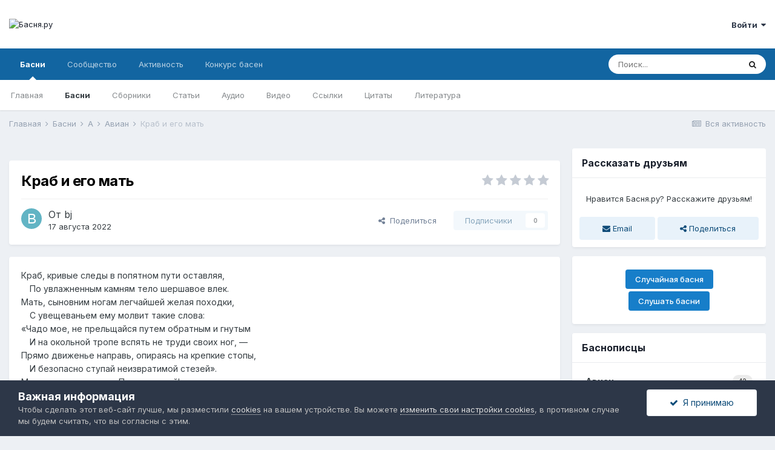

--- FILE ---
content_type: text/html;charset=UTF-8
request_url: https://basnja.ru/fables/a/avianus/%D0%BA%D1%80%D0%B0%D0%B1-%D0%B8-%D0%B5%D0%B3%D0%BE-%D0%BC%D0%B0%D1%82%D1%8C-r432/
body_size: 16358
content:
<!DOCTYPE html>
<html lang="ru-RU" dir="ltr">
	<head>
		<meta charset="utf-8">
		<title>Краб и его мать - Авиан - Басня.ру</title>
		
		
			<meta name="mission" content="Привить любовь к басням">
		
<script>
  var _paq = window._paq = window._paq || [];
  _paq.push(["setDocumentTitle", document.title]);
  _paq.push(['trackPageView']);
  _paq.push(['enableLinkTracking']);
  (function() {
    var u="https://basnja.ru/ss/";
    _paq.push(['setTrackerUrl', u+'matomo.php']);
    _paq.push(['setSiteId', '1']);
    var d=document, g=d.createElement('script'), s=d.getElementsByTagName('script')[0];
    g.async=true; g.src=u+'matomo.js'; s.parentNode.insertBefore(g,s);
  })();
</script>

		
		

	<meta name="viewport" content="width=device-width, initial-scale=1">


	
	
		<meta property="og:image" content="https://basnja.ru/uploads/monthly_2020_09/bj_logo_256.png.868a99cfcdf2d808eedb01a3e87d7588.png">
	


	<meta name="twitter:card" content="summary_large_image" />



	
		
			
				<meta property="og:title" content="Краб и его мать">
			
		
	

	
		
			
				<meta property="og:type" content="website">
			
		
	

	
		
			
				<meta property="og:url" content="https://basnja.ru/fables/a/avianus/%D0%BA%D1%80%D0%B0%D0%B1-%D0%B8-%D0%B5%D0%B3%D0%BE-%D0%BC%D0%B0%D1%82%D1%8C-r432/">
			
		
	

	
		
			
				<meta name="description" content="Краб, кривые следы в попятном пути оставляя, По увлажненным камням тело шершавое влек. Мать, сыновним ногам легчайшей желая походки, С увещеваньем ему молвит такие слова: «Чадо мое, не прельщайся путем обратным и гнутым И на окольной тропе вспять не труди своих ног, — Прямо движенье направь, опир...">
			
		
	

	
		
			
				<meta property="og:description" content="Краб, кривые следы в попятном пути оставляя, По увлажненным камням тело шершавое влек. Мать, сыновним ногам легчайшей желая походки, С увещеваньем ему молвит такие слова: «Чадо мое, не прельщайся путем обратным и гнутым И на окольной тропе вспять не труди своих ног, — Прямо движенье направь, опир...">
			
		
	

	
		
			
				<meta property="og:updated_time" content="2020-05-24T07:14:07Z">
			
		
	

	
		
			
				<meta name="keywords" content="Авиан, Avianus, басня, басни Авиана, басня Авиана Краб и его мать, читать басню Краб и его мать">
			
		
	

	
		
			
				<meta property="og:site_name" content="Басня.ру">
			
		
	

	
		
			
				<meta property="og:locale" content="ru_RU">
			
		
	


	
		<link rel="canonical" href="https://basnja.ru/fables/a/avianus/%D0%BA%D1%80%D0%B0%D0%B1-%D0%B8-%D0%B5%D0%B3%D0%BE-%D0%BC%D0%B0%D1%82%D1%8C-r432/" />
	




<link rel="manifest" href="https://basnja.ru/manifest.webmanifest/">
<meta name="msapplication-config" content="https://basnja.ru/browserconfig.xml/">
<meta name="msapplication-starturl" content="/">
<meta name="application-name" content="Басня.ру">

<meta name="apple-mobile-web-app-title" content="Басня.ру">

	<meta name="theme-color" content="#ffffff">


	<meta name="msapplication-TileColor" content="#ffffff">


	<link rel="mask-icon" href="https://basnja.ru/uploads/monthly_2021_09/basnja.svg" color="#1065a1">




	

	
		
			<link rel="icon" sizes="36x36" href="https://basnja.ru/uploads/monthly_2021_09/android-chrome-36x36.png">
		
	

	
		
			<link rel="icon" sizes="48x48" href="https://basnja.ru/uploads/monthly_2021_09/android-chrome-48x48.png">
		
	

	
		
			<link rel="icon" sizes="72x72" href="https://basnja.ru/uploads/monthly_2021_09/android-chrome-72x72.png">
		
	

	
		
			<link rel="icon" sizes="96x96" href="https://basnja.ru/uploads/monthly_2021_09/android-chrome-96x96.png">
		
	

	
		
			<link rel="icon" sizes="144x144" href="https://basnja.ru/uploads/monthly_2021_09/android-chrome-144x144.png">
		
	

	
		
			<link rel="icon" sizes="192x192" href="https://basnja.ru/uploads/monthly_2021_09/android-chrome-192x192.png">
		
	

	
		
			<link rel="icon" sizes="256x256" href="https://basnja.ru/uploads/monthly_2021_09/android-chrome-256x256.png">
		
	

	
		
			<link rel="icon" sizes="384x384" href="https://basnja.ru/uploads/monthly_2021_09/android-chrome-384x384.png">
		
	

	
		
			<link rel="icon" sizes="512x512" href="https://basnja.ru/uploads/monthly_2021_09/android-chrome-512x512.png">
		
	

	
		
			<meta name="msapplication-square70x70logo" content="https://basnja.ru/uploads/monthly_2021_09/msapplication-square70x70logo.png"/>
		
	

	
		
			<meta name="msapplication-TileImage" content="https://basnja.ru/uploads/monthly_2021_09/msapplication-TileImage.png"/>
		
	

	
		
			<meta name="msapplication-square150x150logo" content="https://basnja.ru/uploads/monthly_2021_09/msapplication-square150x150logo.png"/>
		
	

	
		
			<meta name="msapplication-wide310x150logo" content="https://basnja.ru/uploads/monthly_2021_09/msapplication-wide310x150logo.png"/>
		
	

	
		
			<meta name="msapplication-square310x310logo" content="https://basnja.ru/uploads/monthly_2021_09/msapplication-square310x310logo.png"/>
		
	

	
		
			
				<link rel="apple-touch-icon" href="https://basnja.ru/uploads/monthly_2021_09/apple-touch-icon-57x57.png">
			
		
	

	
		
			
				<link rel="apple-touch-icon" sizes="60x60" href="https://basnja.ru/uploads/monthly_2021_09/apple-touch-icon-60x60.png">
			
		
	

	
		
			
				<link rel="apple-touch-icon" sizes="72x72" href="https://basnja.ru/uploads/monthly_2021_09/apple-touch-icon-72x72.png">
			
		
	

	
		
			
				<link rel="apple-touch-icon" sizes="76x76" href="https://basnja.ru/uploads/monthly_2021_09/apple-touch-icon-76x76.png">
			
		
	

	
		
			
				<link rel="apple-touch-icon" sizes="114x114" href="https://basnja.ru/uploads/monthly_2021_09/apple-touch-icon-114x114.png">
			
		
	

	
		
			
				<link rel="apple-touch-icon" sizes="120x120" href="https://basnja.ru/uploads/monthly_2021_09/apple-touch-icon-120x120.png">
			
		
	

	
		
			
				<link rel="apple-touch-icon" sizes="144x144" href="https://basnja.ru/uploads/monthly_2021_09/apple-touch-icon-144x144.png">
			
		
	

	
		
			
				<link rel="apple-touch-icon" sizes="152x152" href="https://basnja.ru/uploads/monthly_2021_09/apple-touch-icon-152x152.png">
			
		
	

	
		
			
				<link rel="apple-touch-icon" sizes="180x180" href="https://basnja.ru/uploads/monthly_2021_09/apple-touch-icon-180x180.png">
			
		
	




	<meta name="mobile-web-app-capable" content="yes">
	<meta name="apple-touch-fullscreen" content="yes">
	<meta name="apple-mobile-web-app-capable" content="yes">

	
		
	
		
			<link rel="apple-touch-startup-image" media="screen and (device-width: 568px) and (device-height: 320px) and (-webkit-device-pixel-ratio: 2) and (orientation: landscape)" href="https://basnja.ru/uploads/monthly_2021_09/apple-startup-1136x640.png">
		
	
		
			<link rel="apple-touch-startup-image" media="screen and (device-width: 812px) and (device-height: 375px) and (-webkit-device-pixel-ratio: 3) and (orientation: landscape)" href="https://basnja.ru/uploads/monthly_2021_09/apple-startup-2436x1125.png">
		
	
		
			<link rel="apple-touch-startup-image" media="screen and (device-width: 896px) and (device-height: 414px) and (-webkit-device-pixel-ratio: 2) and (orientation: landscape)" href="https://basnja.ru/uploads/monthly_2021_09/apple-startup-1792x828.png">
		
	
		
			<link rel="apple-touch-startup-image" media="screen and (device-width: 414px) and (device-height: 896px) and (-webkit-device-pixel-ratio: 2) and (orientation: portrait)" href="https://basnja.ru/uploads/monthly_2021_09/apple-startup-828x1792.png">
		
	
		
			<link rel="apple-touch-startup-image" media="screen and (device-width: 667px) and (device-height: 375px) and (-webkit-device-pixel-ratio: 2) and (orientation: landscape)" href="https://basnja.ru/uploads/monthly_2021_09/apple-startup-1334x750.png">
		
	
		
			<link rel="apple-touch-startup-image" media="screen and (device-width: 414px) and (device-height: 896px) and (-webkit-device-pixel-ratio: 3) and (orientation: portrait)" href="https://basnja.ru/uploads/monthly_2021_09/apple-startup-1242x2688.png">
		
	
		
			<link rel="apple-touch-startup-image" media="screen and (device-width: 736px) and (device-height: 414px) and (-webkit-device-pixel-ratio: 3) and (orientation: landscape)" href="https://basnja.ru/uploads/monthly_2021_09/apple-startup-2208x1242.png">
		
	
		
			<link rel="apple-touch-startup-image" media="screen and (device-width: 375px) and (device-height: 812px) and (-webkit-device-pixel-ratio: 3) and (orientation: portrait)" href="https://basnja.ru/uploads/monthly_2021_09/apple-startup-1125x2436.png">
		
	
		
			<link rel="apple-touch-startup-image" media="screen and (device-width: 414px) and (device-height: 736px) and (-webkit-device-pixel-ratio: 3) and (orientation: portrait)" href="https://basnja.ru/uploads/monthly_2021_09/apple-startup-1242x2208.png">
		
	
		
			<link rel="apple-touch-startup-image" media="screen and (device-width: 1366px) and (device-height: 1024px) and (-webkit-device-pixel-ratio: 2) and (orientation: landscape)" href="https://basnja.ru/uploads/monthly_2021_09/apple-startup-2732x2048.png">
		
	
		
			<link rel="apple-touch-startup-image" media="screen and (device-width: 896px) and (device-height: 414px) and (-webkit-device-pixel-ratio: 3) and (orientation: landscape)" href="https://basnja.ru/uploads/monthly_2021_09/apple-startup-2688x1242.png">
		
	
		
			<link rel="apple-touch-startup-image" media="screen and (device-width: 1112px) and (device-height: 834px) and (-webkit-device-pixel-ratio: 2) and (orientation: landscape)" href="https://basnja.ru/uploads/monthly_2021_09/apple-startup-2224x1668.png">
		
	
		
			<link rel="apple-touch-startup-image" media="screen and (device-width: 375px) and (device-height: 667px) and (-webkit-device-pixel-ratio: 2) and (orientation: portrait)" href="https://basnja.ru/uploads/monthly_2021_09/apple-startup-750x1334.png">
		
	
		
			<link rel="apple-touch-startup-image" media="screen and (device-width: 1024px) and (device-height: 1366px) and (-webkit-device-pixel-ratio: 2) and (orientation: portrait)" href="https://basnja.ru/uploads/monthly_2021_09/apple-startup-2048x2732.png">
		
	
		
			<link rel="apple-touch-startup-image" media="screen and (device-width: 1194px) and (device-height: 834px) and (-webkit-device-pixel-ratio: 2) and (orientation: landscape)" href="https://basnja.ru/uploads/monthly_2021_09/apple-startup-2388x1668.png">
		
	
		
			<link rel="apple-touch-startup-image" media="screen and (device-width: 834px) and (device-height: 1112px) and (-webkit-device-pixel-ratio: 2) and (orientation: portrait)" href="https://basnja.ru/uploads/monthly_2021_09/apple-startup-1668x2224.png">
		
	
		
			<link rel="apple-touch-startup-image" media="screen and (device-width: 320px) and (device-height: 568px) and (-webkit-device-pixel-ratio: 2) and (orientation: portrait)" href="https://basnja.ru/uploads/monthly_2021_09/apple-startup-640x1136.png">
		
	
		
			<link rel="apple-touch-startup-image" media="screen and (device-width: 834px) and (device-height: 1194px) and (-webkit-device-pixel-ratio: 2) and (orientation: portrait)" href="https://basnja.ru/uploads/monthly_2021_09/apple-startup-1668x2388.png">
		
	
		
			<link rel="apple-touch-startup-image" media="screen and (device-width: 1024px) and (device-height: 768px) and (-webkit-device-pixel-ratio: 2) and (orientation: landscape)" href="https://basnja.ru/uploads/monthly_2021_09/apple-startup-2048x1536.png">
		
	
		
			<link rel="apple-touch-startup-image" media="screen and (device-width: 768px) and (device-height: 1024px) and (-webkit-device-pixel-ratio: 2) and (orientation: portrait)" href="https://basnja.ru/uploads/monthly_2021_09/apple-startup-1536x2048.png">
		
	
		
			<link rel="apple-touch-startup-image" media="screen and (device-width: 820px) and (device-height: 1180px) and (-webkit-device-pixel-ratio: 2) and (orientation: landscape)" href="https://basnja.ru/uploads/monthly_2021_09/apple-startup-2360x1640.png">
		
	
		
			<link rel="apple-touch-startup-image" media="screen and (device-width: 1180px) and (device-height: 820px) and (-webkit-device-pixel-ratio: 2) and (orientation: portrait)" href="https://basnja.ru/uploads/monthly_2021_09/apple-startup-1640x2360.png">
		
	
		
			<link rel="apple-touch-startup-image" media="screen and (device-width: 810px) and (device-height: 1080px) and (-webkit-device-pixel-ratio: 2) and (orientation: landscape)" href="https://basnja.ru/uploads/monthly_2021_09/apple-startup-2160x1620.png">
		
	
		
			<link rel="apple-touch-startup-image" media="screen and (device-width: 1080px) and (device-height: 810px) and (-webkit-device-pixel-ratio: 2) and (orientation: portrait)" href="https://basnja.ru/uploads/monthly_2021_09/apple-startup-1620x2160.png">
		
	
		
			<link rel="apple-touch-startup-image" media="screen and (device-width: 926px) and (device-height: 428px) and (-webkit-device-pixel-ratio: 3) and (orientation: landscape)" href="https://basnja.ru/uploads/monthly_2021_09/apple-startup-2778x1284.png">
		
	
		
			<link rel="apple-touch-startup-image" media="screen and (device-width: 428px) and (device-height: 926px) and (-webkit-device-pixel-ratio: 3) and (orientation: portrait)" href="https://basnja.ru/uploads/monthly_2021_09/apple-startup-1284x2778.png">
		
	
		
			<link rel="apple-touch-startup-image" media="screen and (device-width: 844px) and (device-height: 390px) and (-webkit-device-pixel-ratio: 3) and (orientation: landscape)" href="https://basnja.ru/uploads/monthly_2021_09/apple-startup-2532x1170.png">
		
	
		
			<link rel="apple-touch-startup-image" media="screen and (device-width: 390px) and (device-height: 844px) and (-webkit-device-pixel-ratio: 3) and (orientation: portrait)" href="https://basnja.ru/uploads/monthly_2021_09/apple-startup-1170x2532.png">
		
	
		
			<link rel="apple-touch-startup-image" media="screen and (device-width: 780px) and (device-height: 360px) and (-webkit-device-pixel-ratio: 3) and (orientation: landscape)" href="https://basnja.ru/uploads/monthly_2021_09/apple-startup-2340x1080.png">
		
	


<link rel="preload" href="//basnja.ru/applications/core/interface/font/fontawesome-webfont.woff2?v=4.7.0" as="font" crossorigin="anonymous">
		


	
		<link href="https://fonts.googleapis.com/css?family=Inter:300,300i,400,400i,500,700,700i" rel="stylesheet" referrerpolicy="origin">
	



	<link rel='stylesheet' href='https://basnja.ru/uploads/css_built_1/341e4a57816af3ba440d891ca87450ff_framework.css?v=1c9fb7376c1763139469' media='all'>

	<link rel='stylesheet' href='https://basnja.ru/uploads/css_built_1/05e81b71abe4f22d6eb8d1a929494829_responsive.css?v=1c9fb7376c1763139469' media='all'>

	<link rel='stylesheet' href='https://basnja.ru/uploads/css_built_1/20446cf2d164adcc029377cb04d43d17_flags.css?v=1c9fb7376c1763139469' media='all'>

	<link rel='stylesheet' href='https://basnja.ru/uploads/css_built_1/90eb5adf50a8c640f633d47fd7eb1778_core.css?v=1c9fb7376c1763139469' media='all'>

	<link rel='stylesheet' href='https://basnja.ru/uploads/css_built_1/5a0da001ccc2200dc5625c3f3934497d_core_responsive.css?v=1c9fb7376c1763139469' media='all'>

	<link rel='stylesheet' href='https://basnja.ru/uploads/page_objects/basnja.css.c680c960aca46c217a88e044fdcf7737.css?v=1c9fb7376c1763139469' media='all'>

	<link rel='stylesheet' href='https://basnja.ru/uploads/css_built_1/9037af43189dec1f1ca4d162227a3350_record.css?v=1c9fb7376c1763139469' media='all'>

	<link rel='stylesheet' href='https://basnja.ru/uploads/css_built_1/97c0a48072ce601c9764cb6b00a6588a_page.css?v=1c9fb7376c1763139469' media='all'>





<link rel='stylesheet' href='https://basnja.ru/uploads/css_built_1/258adbb6e4f3e83cd3b355f84e3fa002_custom.css?v=1c9fb7376c1763139469' media='all'>




		

	
	<script type='text/javascript'>
		var ipsDebug = false;		
	
		var CKEDITOR_BASEPATH = '//basnja.ru/applications/core/interface/ckeditor/ckeditor/';
	
		var ipsSettings = {
			
			
			cookie_path: "/",
			
			cookie_prefix: "ips4_",
			
			
			cookie_ssl: true,
			
			upload_imgURL: "",
			message_imgURL: "",
			notification_imgURL: "",
			baseURL: "//basnja.ru/",
			jsURL: "//basnja.ru/applications/core/interface/js/js.php",
			csrfKey: "fae333086b381a5c367a04f9f73e3148",
			antiCache: "1c9fb7376c1763139469",
			jsAntiCache: "1c9fb7376c1767971181",
			disableNotificationSounds: true,
			useCompiledFiles: true,
			links_external: true,
			memberID: 0,
			lazyLoadEnabled: true,
			blankImg: "//basnja.ru/applications/core/interface/js/spacer.png",
			googleAnalyticsEnabled: false,
			matomoEnabled: true,
			viewProfiles: false,
			mapProvider: 'none',
			mapApiKey: '',
			pushPublicKey: "BP55t6O2dqxfhGtAHSXCEUuW0t3y1IzTyevibDnzeuXlfKVnnJtHQjwNvEQ70hPT0L1KbxL5yJLiyhZrTo0CmR0",
			relativeDates: true
		};
		
		
		
		
			ipsSettings['maxImageDimensions'] = {
				width: 1280,
				height: 854
			};
		
		
	</script>





<script type='text/javascript' src='https://basnja.ru/uploads/javascript_global/root_library.js?v=1c9fb7376c1767971181' data-ips></script>


<script type='text/javascript' src='https://basnja.ru/uploads/javascript_global/root_js_lang_5.js?v=1c9fb7376c1767971181' data-ips></script>


<script type='text/javascript' src='https://basnja.ru/uploads/javascript_global/root_framework.js?v=1c9fb7376c1767971181' data-ips></script>


<script type='text/javascript' src='https://basnja.ru/uploads/javascript_core/global_global_core.js?v=1c9fb7376c1767971181' data-ips></script>


<script type='text/javascript' src='https://basnja.ru/uploads/javascript_global/root_front.js?v=1c9fb7376c1767971181' data-ips></script>


<script type='text/javascript' src='https://basnja.ru/uploads/javascript_core/front_front_core.js?v=1c9fb7376c1767971181' data-ips></script>


<script type='text/javascript' src='https://basnja.ru/uploads/javascript_cms/front_app.js?v=1c9fb7376c1767971181' data-ips></script>


<script type='text/javascript' src='https://basnja.ru/uploads/javascript_global/root_map.js?v=1c9fb7376c1767971181' data-ips></script>



	<script type='text/javascript'>
		
			ips.setSetting( 'date_format', jQuery.parseJSON('"dd.mm.yy"') );
		
			ips.setSetting( 'date_first_day', jQuery.parseJSON('0') );
		
			ips.setSetting( 'ipb_url_filter_option', jQuery.parseJSON('"none"') );
		
			ips.setSetting( 'url_filter_any_action', jQuery.parseJSON('"allow"') );
		
			ips.setSetting( 'bypass_profanity', jQuery.parseJSON('0') );
		
			ips.setSetting( 'emoji_style', jQuery.parseJSON('"native"') );
		
			ips.setSetting( 'emoji_shortcodes', jQuery.parseJSON('true') );
		
			ips.setSetting( 'emoji_ascii', jQuery.parseJSON('true') );
		
			ips.setSetting( 'emoji_cache', jQuery.parseJSON('1624391591') );
		
			ips.setSetting( 'image_jpg_quality', jQuery.parseJSON('85') );
		
			ips.setSetting( 'cloud2', jQuery.parseJSON('false') );
		
		
	</script>



<script type='application/ld+json'>
{
    "@context": "http://schema.org",
    "@type": "Article",
    "url": "https://basnja.ru/fables/a/avianus/%D0%BA%D1%80%D0%B0%D0%B1-%D0%B8-%D0%B5%D0%B3%D0%BE-%D0%BC%D0%B0%D1%82%D1%8C-r432/",
    "discussionUrl": "https://basnja.ru/fables/a/avianus/%D0%BA%D1%80%D0%B0%D0%B1-%D0%B8-%D0%B5%D0%B3%D0%BE-%D0%BC%D0%B0%D1%82%D1%8C-r432/",
    "mainEntityOfPage": "https://basnja.ru/fables/a/avianus/%D0%BA%D1%80%D0%B0%D0%B1-%D0%B8-%D0%B5%D0%B3%D0%BE-%D0%BC%D0%B0%D1%82%D1%8C-r432/",
    "name": "\u041a\u0440\u0430\u0431 \u0438 \u0435\u0433\u043e \u043c\u0430\u0442\u044c",
    "headline": "\u041a\u0440\u0430\u0431 \u0438 \u0435\u0433\u043e \u043c\u0430\u0442\u044c",
    "text": "\u041a\u0440\u0430\u0431, \u043a\u0440\u0438\u0432\u044b\u0435 \u0441\u043b\u0435\u0434\u044b \u0432 \u043f\u043e\u043f\u044f\u0442\u043d\u043e\u043c \u043f\u0443\u0442\u0438 \u043e\u0441\u0442\u0430\u0432\u043b\u044f\u044f, \n\t\u2003\u041f\u043e \u0443\u0432\u043b\u0430\u0436\u043d\u0435\u043d\u043d\u044b\u043c \u043a\u0430\u043c\u043d\u044f\u043c \u0442\u0435\u043b\u043e \u0448\u0435\u0440\u0448\u0430\u0432\u043e\u0435 \u0432\u043b\u0435\u043a. \n\t\u041c\u0430\u0442\u044c, \u0441\u044b\u043d\u043e\u0432\u043d\u0438\u043c \u043d\u043e\u0433\u0430\u043c \u043b\u0435\u0433\u0447\u0430\u0439\u0448\u0435\u0439 \u0436\u0435\u043b\u0430\u044f \u043f\u043e\u0445\u043e\u0434\u043a\u0438, \n\t\u2003\u0421 \u0443\u0432\u0435\u0449\u0435\u0432\u0430\u043d\u044c\u0435\u043c \u0435\u043c\u0443 \u043c\u043e\u043b\u0432\u0438\u0442 \u0442\u0430\u043a\u0438\u0435 \u0441\u043b\u043e\u0432\u0430: \n\t\u00ab\u0427\u0430\u0434\u043e \u043c\u043e\u0435, \u043d\u0435 \u043f\u0440\u0435\u043b\u044c\u0449\u0430\u0439\u0441\u044f \u043f\u0443\u0442\u0435\u043c \u043e\u0431\u0440\u0430\u0442\u043d\u044b\u043c \u0438 \u0433\u043d\u0443\u0442\u044b\u043c \n\t\u2003\u0418 \u043d\u0430 \u043e\u043a\u043e\u043b\u044c\u043d\u043e\u0439 \u0442\u0440\u043e\u043f\u0435 \u0432\u0441\u043f\u044f\u0442\u044c \u043d\u0435 \u0442\u0440\u0443\u0434\u0438 \u0441\u0432\u043e\u0438\u0445 \u043d\u043e\u0433, \u2014 \n\t\u041f\u0440\u044f\u043c\u043e \u0434\u0432\u0438\u0436\u0435\u043d\u044c\u0435 \u043d\u0430\u043f\u0440\u0430\u0432\u044c, \u043e\u043f\u0438\u0440\u0430\u044f\u0441\u044c \u043d\u0430 \u043a\u0440\u0435\u043f\u043a\u0438\u0435 \u0441\u0442\u043e\u043f\u044b, \n\t\u2003\u0418 \u0431\u0435\u0437\u043e\u043f\u0430\u0441\u043d\u043e \u0441\u0442\u0443\u043f\u0430\u0439 \u043d\u0435\u0438\u0437\u0432\u0440\u0430\u0442\u0438\u043c\u043e\u0439 \u0441\u0442\u0435\u0437\u0435\u0439\u00bb. \n\t\u041c\u0430\u0442\u0435\u0440\u0438 \u0441\u044b\u043d \u043e\u0442\u0432\u0435\u0447\u0430\u043b: \u00ab\u041f\u0440\u0435\u0434\u0448\u0435\u0441\u0442\u0432\u0443\u0439! \u043f\u0440\u044f\u043c\u0443\u044e \u0434\u043e\u0440\u043e\u0433\u0443 \n\t\u2003\u0422\u044b \u0443\u043a\u0430\u0436\u0438 \u043c\u043d\u0435 \u0441\u0430\u043c\u0430, \u044f \u0436\u0435 \u0433\u043e\u0442\u043e\u0432 \u0442\u0435\u0431\u0435 \u0432\u0441\u043b\u0435\u0434, \u2014 \n\t\u0418\u0431\u043e \u043d\u0435\u043b\u0435\u043f\u043e \u0434\u0435\u0440\u0436\u0430\u0442\u044c\u0441\u044f \u043f\u0443\u0442\u0438, \u0447\u0442\u043e \u0433\u043e\u0440\u0430\u0437\u0434\u043e \u043a\u0440\u0438\u0432\u0435\u0435, \n\t\u2003\u0418 \u0441\u0432\u044b\u0441\u043e\u043a\u0430 \u043f\u043e\u0440\u0438\u0446\u0430\u0442\u044c \u0442\u043e, \u0447\u0442\u043e \u043d\u0435\u043b\u0430\u0434\u043d\u043e \u0432 \u0434\u0440\u0443\u0433\u0438\u0445\u00bb.\n \n",
    "articleBody": "\u041a\u0440\u0430\u0431, \u043a\u0440\u0438\u0432\u044b\u0435 \u0441\u043b\u0435\u0434\u044b \u0432 \u043f\u043e\u043f\u044f\u0442\u043d\u043e\u043c \u043f\u0443\u0442\u0438 \u043e\u0441\u0442\u0430\u0432\u043b\u044f\u044f, \n\t\u2003\u041f\u043e \u0443\u0432\u043b\u0430\u0436\u043d\u0435\u043d\u043d\u044b\u043c \u043a\u0430\u043c\u043d\u044f\u043c \u0442\u0435\u043b\u043e \u0448\u0435\u0440\u0448\u0430\u0432\u043e\u0435 \u0432\u043b\u0435\u043a. \n\t\u041c\u0430\u0442\u044c, \u0441\u044b\u043d\u043e\u0432\u043d\u0438\u043c \u043d\u043e\u0433\u0430\u043c \u043b\u0435\u0433\u0447\u0430\u0439\u0448\u0435\u0439 \u0436\u0435\u043b\u0430\u044f \u043f\u043e\u0445\u043e\u0434\u043a\u0438, \n\t\u2003\u0421 \u0443\u0432\u0435\u0449\u0435\u0432\u0430\u043d\u044c\u0435\u043c \u0435\u043c\u0443 \u043c\u043e\u043b\u0432\u0438\u0442 \u0442\u0430\u043a\u0438\u0435 \u0441\u043b\u043e\u0432\u0430: \n\t\u00ab\u0427\u0430\u0434\u043e \u043c\u043e\u0435, \u043d\u0435 \u043f\u0440\u0435\u043b\u044c\u0449\u0430\u0439\u0441\u044f \u043f\u0443\u0442\u0435\u043c \u043e\u0431\u0440\u0430\u0442\u043d\u044b\u043c \u0438 \u0433\u043d\u0443\u0442\u044b\u043c \n\t\u2003\u0418 \u043d\u0430 \u043e\u043a\u043e\u043b\u044c\u043d\u043e\u0439 \u0442\u0440\u043e\u043f\u0435 \u0432\u0441\u043f\u044f\u0442\u044c \u043d\u0435 \u0442\u0440\u0443\u0434\u0438 \u0441\u0432\u043e\u0438\u0445 \u043d\u043e\u0433, \u2014 \n\t\u041f\u0440\u044f\u043c\u043e \u0434\u0432\u0438\u0436\u0435\u043d\u044c\u0435 \u043d\u0430\u043f\u0440\u0430\u0432\u044c, \u043e\u043f\u0438\u0440\u0430\u044f\u0441\u044c \u043d\u0430 \u043a\u0440\u0435\u043f\u043a\u0438\u0435 \u0441\u0442\u043e\u043f\u044b, \n\t\u2003\u0418 \u0431\u0435\u0437\u043e\u043f\u0430\u0441\u043d\u043e \u0441\u0442\u0443\u043f\u0430\u0439 \u043d\u0435\u0438\u0437\u0432\u0440\u0430\u0442\u0438\u043c\u043e\u0439 \u0441\u0442\u0435\u0437\u0435\u0439\u00bb. \n\t\u041c\u0430\u0442\u0435\u0440\u0438 \u0441\u044b\u043d \u043e\u0442\u0432\u0435\u0447\u0430\u043b: \u00ab\u041f\u0440\u0435\u0434\u0448\u0435\u0441\u0442\u0432\u0443\u0439! \u043f\u0440\u044f\u043c\u0443\u044e \u0434\u043e\u0440\u043e\u0433\u0443 \n\t\u2003\u0422\u044b \u0443\u043a\u0430\u0436\u0438 \u043c\u043d\u0435 \u0441\u0430\u043c\u0430, \u044f \u0436\u0435 \u0433\u043e\u0442\u043e\u0432 \u0442\u0435\u0431\u0435 \u0432\u0441\u043b\u0435\u0434, \u2014 \n\t\u0418\u0431\u043e \u043d\u0435\u043b\u0435\u043f\u043e \u0434\u0435\u0440\u0436\u0430\u0442\u044c\u0441\u044f \u043f\u0443\u0442\u0438, \u0447\u0442\u043e \u0433\u043e\u0440\u0430\u0437\u0434\u043e \u043a\u0440\u0438\u0432\u0435\u0435, \n\t\u2003\u0418 \u0441\u0432\u044b\u0441\u043e\u043a\u0430 \u043f\u043e\u0440\u0438\u0446\u0430\u0442\u044c \u0442\u043e, \u0447\u0442\u043e \u043d\u0435\u043b\u0430\u0434\u043d\u043e \u0432 \u0434\u0440\u0443\u0433\u0438\u0445\u00bb.\n \n",
    "dateCreated": "2022-08-17T13:50:26+0000",
    "datePublished": "2022-08-17T13:50:26+0000",
    "dateModified": "2022-08-17T13:26:13+0000",
    "pageStart": 1,
    "pageEnd": 1,
    "author": {
        "@type": "Person",
        "name": "bj",
        "image": "https://basnja.ru/applications/core/interface/email/default_photo.png",
        "url": "https://basnja.ru/profile/1-bj/"
    },
    "publisher": {
        "@id": "https://basnja.ru/#organization",
        "member": {
            "@type": "Person",
            "name": "bj",
            "image": "https://basnja.ru/applications/core/interface/email/default_photo.png",
            "url": "https://basnja.ru/profile/1-bj/"
        },
        "logo": {
            "@type": "ImageObject",
            "url": "https://basnja.ru/uploads/monthly_2021_02/bj_logo_text_96.png.a7f75eda5639dcc7802bf48b6bd8c34f.png"
        }
    },
    "interactionStatistic": [
        {
            "@type": "InteractionCounter",
            "interactionType": "http://schema.org/ViewAction",
            "userInteractionCount": 449
        },
        {
            "@type": "InteractionCounter",
            "interactionType": "http://schema.org/FollowAction",
            "userInteractionCount": 0
        },
        {
            "@type": "InteractionCounter",
            "interactionType": "http://schema.org/ReviewAction",
            "userInteractionCount": 0
        },
        {
            "@type": "InteractionCounter",
            "interactionType": "http://schema.org/CommentAction",
            "userInteractionCount": 0
        }
    ],
    "image": {
        "@type": "ImageObject",
        "url": "https://basnja.ru/applications/core/interface/email/default_photo.png",
        "width": "500",
        "height": "500"
    },
    "commentCount": 0
}	
</script>

<script type='application/ld+json'>
{
    "@context": "http://www.schema.org",
    "publisher": "https://basnja.ru/#organization",
    "@type": "WebSite",
    "@id": "https://basnja.ru/#website",
    "mainEntityOfPage": "https://basnja.ru/",
    "name": "\u0411\u0430\u0441\u043d\u044f.\u0440\u0443",
    "url": "https://basnja.ru/",
    "potentialAction": {
        "type": "SearchAction",
        "query-input": "required name=query",
        "target": "https://basnja.ru/search/?q={query}"
    },
    "inLanguage": [
        {
            "@type": "Language",
            "name": "\u0420\u0443\u0441\u0441\u043a\u0438\u0439 (RU)",
            "alternateName": "ru-RU"
        },
        {
            "@type": "Language",
            "name": "English (USA)",
            "alternateName": "en-US"
        }
    ]
}	
</script>

<script type='application/ld+json'>
{
    "@context": "http://www.schema.org",
    "@type": "Organization",
    "@id": "https://basnja.ru/#organization",
    "mainEntityOfPage": "https://basnja.ru/",
    "name": "\u0411\u0430\u0441\u043d\u044f.\u0440\u0443",
    "url": "https://basnja.ru/",
    "logo": {
        "@type": "ImageObject",
        "@id": "https://basnja.ru/#logo",
        "url": "https://basnja.ru/uploads/monthly_2021_02/bj_logo_text_96.png.a7f75eda5639dcc7802bf48b6bd8c34f.png"
    }
}	
</script>

<script type='application/ld+json'>
{
    "@context": "http://schema.org",
    "@type": "BreadcrumbList",
    "itemListElement": [
        {
            "@type": "ListItem",
            "position": 1,
            "item": {
                "@id": "https://basnja.ru/fables/",
                "name": "Басни"
            }
        },
        {
            "@type": "ListItem",
            "position": 2,
            "item": {
                "@id": "https://basnja.ru/fables/a/",
                "name": "А"
            }
        },
        {
            "@type": "ListItem",
            "position": 3,
            "item": {
                "@id": "https://basnja.ru/fables/a/avianus/",
                "name": "Авиан"
            }
        }
    ]
}	
</script>


		

	
	<link rel='shortcut icon' href='https://basnja.ru/uploads/monthly_2020_09/bj_logo_48.png' type="image/png">

		
<script>window.yaContextCb=window.yaContextCb||[]</script>
<script src="https://yandex.ru/ads/system/context.js" async></script>

	</head>
	<body class='ipsApp ipsApp_front ipsJS_none ipsClearfix cCmsDatabase_db_fables' data-controller='core.front.core.app' data-message="" data-pageApp='cms' data-pageLocation='front' data-pageModule='pages' data-pageController='page' data-pageID='432'  data-pageName="fables">
		
		  <a href='#ipsLayout_mainArea' class='ipsHide' title='Перейти к основной публикации' accesskey='m'>Перейти к публикации</a>
		
			<div id='ipsLayout_header' class='ipsClearfix'>
				





				<header>
					<div class='ipsLayout_container'>
						


<a href='https://basnja.ru/' id='elLogo' accesskey='1'><img src="https://basnja.ru/uploads/monthly_2021_02/bj_logo_text_96.png.a7f75eda5639dcc7802bf48b6bd8c34f.png" alt='Басня.ру'></a>

						
							

	<ul id='elUserNav' class='ipsList_inline cSignedOut ipsResponsive_showDesktop'>
		
		<li id='elSignInLink'>
			<a href='https://basnja.ru/login/' data-ipsMenu-closeOnClick="false" data-ipsMenu id='elUserSignIn'>
				Войти &nbsp;<i class='fa fa-caret-down'></i>
			</a>
			
<div id='elUserSignIn_menu' class='ipsMenu ipsMenu_auto ipsHide'>
	<form accept-charset='utf-8' method='post' action='https://basnja.ru/login/'>
		<input type="hidden" name="csrfKey" value="fae333086b381a5c367a04f9f73e3148">
		<input type="hidden" name="ref" value="aHR0cHM6Ly9iYXNuamEucnUvZmFibGVzL2EvYXZpYW51cy8lRDAlQkElRDElODAlRDAlQjAlRDAlQjEtJUQwJUI4LSVEMCVCNSVEMCVCMyVEMCVCRS0lRDAlQkMlRDAlQjAlRDElODIlRDElOEMtcjQzMi8=">
		<div data-role="loginForm">
			
			
			
				<div class='ipsColumns ipsColumns_noSpacing'>
					<div class='ipsColumn ipsColumn_wide' id='elUserSignIn_internal'>
						
<div class="ipsPad ipsForm ipsForm_vertical">
	<h4 class="ipsType_sectionHead">Войти</h4>
	<br><br>
	<ul class='ipsList_reset'>
		<li class="ipsFieldRow ipsFieldRow_noLabel ipsFieldRow_fullWidth">
			
			
				<input type="email" placeholder="Email-адрес" name="auth" autocomplete="email">
			
		</li>
		<li class="ipsFieldRow ipsFieldRow_noLabel ipsFieldRow_fullWidth">
			<input type="password" placeholder="Пароль" name="password" autocomplete="current-password">
		</li>
		<li class="ipsFieldRow ipsFieldRow_checkbox ipsClearfix">
			<span class="ipsCustomInput">
				<input type="checkbox" name="remember_me" id="remember_me_checkbox" value="1" checked aria-checked="true">
				<span></span>
			</span>
			<div class="ipsFieldRow_content">
				<label class="ipsFieldRow_label" for="remember_me_checkbox">Запомнить меня</label>
				<span class="ipsFieldRow_desc">Не рекомендуется на общедоступных компьютерах</span>
			</div>
		</li>
		<li class="ipsFieldRow ipsFieldRow_fullWidth">
			<button type="submit" name="_processLogin" value="usernamepassword" class="ipsButton ipsButton_primary ipsButton_small" id="elSignIn_submit">Войти</button>
			
				<p class="ipsType_right ipsType_small">
					
						<a href='https://basnja.ru/lostpassword/' data-ipsDialog data-ipsDialog-title='Забыли пароль?'>
					
					Забыли пароль?</a>
				</p>
			
		</li>
	</ul>
</div>
					</div>
					<div class='ipsColumn ipsColumn_wide'>
						<div class='ipsPadding' id='elUserSignIn_external'>
							<div class='ipsAreaBackground_light ipsPadding:half'>
								
								
									<div class='ipsType_center ipsMargin_top:half'>
										

<button type="submit" name="_processLogin" value="2" class='ipsButton ipsButton_verySmall ipsButton_fullWidth ipsSocial ' style="background-color: #367cc2">
	
		<span class='ipsSocial_icon'>
			
				<i class='fa fa-sign-in'></i>
			
		</span>
		<span class='ipsSocial_text'>Ввести код</span>
	
</button>
									</div>
								
							</div>
						</div>
					</div>
				</div>
			
		</div>
	</form>
</div>
		</li>
		
	</ul>

							
<ul class='ipsMobileHamburger ipsList_reset ipsResponsive_hideDesktop'>
	<li data-ipsDrawer data-ipsDrawer-drawerElem='#elMobileDrawer'>
		<a href='#'>
			
			
			
			
			<i class='fa fa-navicon'></i>
		</a>
	</li>
</ul>
						
					</div>
				</header>
				

	<nav data-controller='core.front.core.navBar' class=' ipsResponsive_showDesktop'>
		<div class='ipsNavBar_primary ipsLayout_container '>
			<ul data-role="primaryNavBar" class='ipsClearfix'>
				


	
		
		
			
		
		<li class='ipsNavBar_active' data-active id='elNavSecondary_50' data-role="navBarItem" data-navApp="cms" data-navExt="Pages">
			
			
				<a href="https://basnja.ru"  data-navItem-id="50" data-navDefault>
					Басни<span class='ipsNavBar_active__identifier'></span>
				</a>
			
			
				<ul class='ipsNavBar_secondary ' data-role='secondaryNavBar'>
					


	
		
		
		<li  id='elNavSecondary_40' data-role="navBarItem" data-navApp="cms" data-navExt="Pages">
			
			
				<a href="https://basnja.ru"  data-navItem-id="40" >
					Главная<span class='ipsNavBar_active__identifier'></span>
				</a>
			
			
		</li>
	
	

	
		
		
			
		
		<li class='ipsNavBar_active' data-active id='elNavSecondary_11' data-role="navBarItem" data-navApp="cms" data-navExt="Pages">
			
			
				<a href="https://basnja.ru/fables/"  data-navItem-id="11" data-navDefault>
					Басни<span class='ipsNavBar_active__identifier'></span>
				</a>
			
			
		</li>
	
	

	
		
		
		<li  id='elNavSecondary_39' data-role="navBarItem" data-navApp="cms" data-navExt="Pages">
			
			
				<a href="https://basnja.ru/sets/"  data-navItem-id="39" >
					Сборники<span class='ipsNavBar_active__identifier'></span>
				</a>
			
			
		</li>
	
	

	
		
		
		<li  id='elNavSecondary_72' data-role="navBarItem" data-navApp="cms" data-navExt="Pages">
			
			
				<a href="https://basnja.ru/articles/"  data-navItem-id="72" >
					Статьи<span class='ipsNavBar_active__identifier'></span>
				</a>
			
			
		</li>
	
	

	
		
		
		<li  id='elNavSecondary_55' data-role="navBarItem" data-navApp="cms" data-navExt="Pages">
			
			
				<a href="https://basnja.ru/audio/"  data-navItem-id="55" >
					Аудио<span class='ipsNavBar_active__identifier'></span>
				</a>
			
			
		</li>
	
	

	
		
		
		<li  id='elNavSecondary_56' data-role="navBarItem" data-navApp="cms" data-navExt="Pages">
			
			
				<a href="https://basnja.ru/video/"  data-navItem-id="56" >
					Видео<span class='ipsNavBar_active__identifier'></span>
				</a>
			
			
		</li>
	
	

	
		
		
		<li  id='elNavSecondary_54' data-role="navBarItem" data-navApp="cms" data-navExt="Pages">
			
			
				<a href="https://basnja.ru/links/"  data-navItem-id="54" >
					Ссылки<span class='ipsNavBar_active__identifier'></span>
				</a>
			
			
		</li>
	
	

	
		
		
		<li  id='elNavSecondary_57' data-role="navBarItem" data-navApp="cms" data-navExt="Pages">
			
			
				<a href="https://basnja.ru/quotes/"  data-navItem-id="57" >
					Цитаты<span class='ipsNavBar_active__identifier'></span>
				</a>
			
			
		</li>
	
	

	
		
		
		<li  id='elNavSecondary_66' data-role="navBarItem" data-navApp="cms" data-navExt="Pages">
			
			
				<a href="https://basnja.ru/books/"  data-navItem-id="66" >
					Литература<span class='ipsNavBar_active__identifier'></span>
				</a>
			
			
		</li>
	
	

					<li class='ipsHide' id='elNavigationMore_50' data-role='navMore'>
						<a href='#' data-ipsMenu data-ipsMenu-appendTo='#elNavigationMore_50' id='elNavigationMore_50_dropdown'>Больше <i class='fa fa-caret-down'></i></a>
						<ul class='ipsHide ipsMenu ipsMenu_auto' id='elNavigationMore_50_dropdown_menu' data-role='moreDropdown'></ul>
					</li>
				</ul>
			
		</li>
	
	

	
		
		
		<li  id='elNavSecondary_1' data-role="navBarItem" data-navApp="core" data-navExt="CustomItem">
			
			
				<a href="https://basnja.ru/blogs/"  data-navItem-id="1" >
					Сообщество<span class='ipsNavBar_active__identifier'></span>
				</a>
			
			
				<ul class='ipsNavBar_secondary ipsHide' data-role='secondaryNavBar'>
					


	
		
		
		<li  id='elNavSecondary_12' data-role="navBarItem" data-navApp="blog" data-navExt="Blogs">
			
			
				<a href="https://basnja.ru/blogs/"  data-navItem-id="12" >
					Блоги<span class='ipsNavBar_active__identifier'></span>
				</a>
			
			
		</li>
	
	

	
		
		
		<li  id='elNavSecondary_10' data-role="navBarItem" data-navApp="forums" data-navExt="Forums">
			
			
				<a href="https://basnja.ru/forums/"  data-navItem-id="10" >
					Форум<span class='ipsNavBar_active__identifier'></span>
				</a>
			
			
		</li>
	
	

	
	

	
		
		
		<li  id='elNavSecondary_27' data-role="navBarItem" data-navApp="gallery" data-navExt="Gallery">
			
			
				<a href="https://basnja.ru/gallery/"  data-navItem-id="27" >
					Галерея<span class='ipsNavBar_active__identifier'></span>
				</a>
			
			
		</li>
	
	

	
		
		
		<li  id='elNavSecondary_13' data-role="navBarItem" data-navApp="calendar" data-navExt="Calendar">
			
			
				<a href="https://basnja.ru/calendar/"  data-navItem-id="13" >
					Календарь<span class='ipsNavBar_active__identifier'></span>
				</a>
			
			
		</li>
	
	

	
		
		
		<li  id='elNavSecondary_22' data-role="navBarItem" data-navApp="core" data-navExt="Guidelines">
			
			
				<a href="https://basnja.ru/guidelines/"  data-navItem-id="22" >
					Правила<span class='ipsNavBar_active__identifier'></span>
				</a>
			
			
		</li>
	
	

	
	

					<li class='ipsHide' id='elNavigationMore_1' data-role='navMore'>
						<a href='#' data-ipsMenu data-ipsMenu-appendTo='#elNavigationMore_1' id='elNavigationMore_1_dropdown'>Больше <i class='fa fa-caret-down'></i></a>
						<ul class='ipsHide ipsMenu ipsMenu_auto' id='elNavigationMore_1_dropdown_menu' data-role='moreDropdown'></ul>
					</li>
				</ul>
			
		</li>
	
	

	
		
		
		<li  id='elNavSecondary_2' data-role="navBarItem" data-navApp="core" data-navExt="CustomItem">
			
			
				<a href="https://basnja.ru/discover/"  data-navItem-id="2" >
					Активность<span class='ipsNavBar_active__identifier'></span>
				</a>
			
			
				<ul class='ipsNavBar_secondary ipsHide' data-role='secondaryNavBar'>
					


	
		
		
		<li  id='elNavSecondary_4' data-role="navBarItem" data-navApp="core" data-navExt="AllActivity">
			
			
				<a href="https://basnja.ru/discover/"  data-navItem-id="4" >
					Вся активность<span class='ipsNavBar_active__identifier'></span>
				</a>
			
			
		</li>
	
	

	
	

	
	

	
	

	
		
		
		<li  id='elNavSecondary_8' data-role="navBarItem" data-navApp="core" data-navExt="Search">
			
			
				<a href="https://basnja.ru/search/"  data-navItem-id="8" >
					Поиск<span class='ipsNavBar_active__identifier'></span>
				</a>
			
			
		</li>
	
	

	
	

	
	

	
	

					<li class='ipsHide' id='elNavigationMore_2' data-role='navMore'>
						<a href='#' data-ipsMenu data-ipsMenu-appendTo='#elNavigationMore_2' id='elNavigationMore_2_dropdown'>Больше <i class='fa fa-caret-down'></i></a>
						<ul class='ipsHide ipsMenu ipsMenu_auto' id='elNavigationMore_2_dropdown_menu' data-role='moreDropdown'></ul>
					</li>
				</ul>
			
		</li>
	
	

	
		
		
		<li  id='elNavSecondary_14' data-role="navBarItem" data-navApp="basnja" data-navExt="Basnja">
			
			
				<a href="https://basnja.ru/basnja/contests/"  data-navItem-id="14" >
					Конкурс басен<span class='ipsNavBar_active__identifier'></span>
				</a>
			
			
				<ul class='ipsNavBar_secondary ipsHide' data-role='secondaryNavBar'>
					


	
		
		
		<li  id='elNavSecondary_15' data-role="navBarItem" data-navApp="basnja" data-navExt="Contest">
			
			
				<a href="https://basnja.ru/basnja/contests/"  data-navItem-id="15" >
					Конкурсы<span class='ipsNavBar_active__identifier'></span>
				</a>
			
			
		</li>
	
	

	
	

	
	

	
	

	
	

					<li class='ipsHide' id='elNavigationMore_14' data-role='navMore'>
						<a href='#' data-ipsMenu data-ipsMenu-appendTo='#elNavigationMore_14' id='elNavigationMore_14_dropdown'>Больше <i class='fa fa-caret-down'></i></a>
						<ul class='ipsHide ipsMenu ipsMenu_auto' id='elNavigationMore_14_dropdown_menu' data-role='moreDropdown'></ul>
					</li>
				</ul>
			
		</li>
	
	

	
	

				<li class='ipsHide' id='elNavigationMore' data-role='navMore'>
					<a href='#' data-ipsMenu data-ipsMenu-appendTo='#elNavigationMore' id='elNavigationMore_dropdown'>Больше</a>
					<ul class='ipsNavBar_secondary ipsHide' data-role='secondaryNavBar'>
						<li class='ipsHide' id='elNavigationMore_more' data-role='navMore'>
							<a href='#' data-ipsMenu data-ipsMenu-appendTo='#elNavigationMore_more' id='elNavigationMore_more_dropdown'>Больше <i class='fa fa-caret-down'></i></a>
							<ul class='ipsHide ipsMenu ipsMenu_auto' id='elNavigationMore_more_dropdown_menu' data-role='moreDropdown'></ul>
						</li>
					</ul>
				</li>
			</ul>
			

	<div id="elSearchWrapper">
		<div id='elSearch' class='' data-controller='core.front.core.quickSearch'>
			<form accept-charset='utf-8' action='//basnja.ru/search/?do=quicksearch' method='post'>
				<input type='search' id='elSearchField' placeholder='Поиск...' name='q' autocomplete='off' aria-label='Поиск'>
				<button class='cSearchSubmit' type="submit" aria-label='Поиск'><i class="fa fa-search"></i></button>
				<div id="elSearchExpanded">
					<div class="ipsMenu_title">
						Поиск в
					</div>
					<ul class="ipsSideMenu_list ipsSideMenu_withRadios ipsSideMenu_small" data-ipsSideMenu data-ipsSideMenu-type="radio" data-ipsSideMenu-responsive="false" data-role="searchContexts">
						<li>
							<span class='ipsSideMenu_item ipsSideMenu_itemActive' data-ipsMenuValue='all'>
								<input type="radio" name="type" value="all" checked id="elQuickSearchRadio_type_all">
								<label for='elQuickSearchRadio_type_all' id='elQuickSearchRadio_type_all_label'>Везде</label>
							</span>
						</li>
						
						
							<li>
								<span class='ipsSideMenu_item' data-ipsMenuValue='cms_records1'>
									<input type="radio" name="type" value="cms_records1" id="elQuickSearchRadio_type_cms_records1">
									<label for='elQuickSearchRadio_type_cms_records1' id='elQuickSearchRadio_type_cms_records1_label'>Записи (Басни)</label>
								</span>
							</li>
						
						
							
								<li>
									<span class='ipsSideMenu_item' data-ipsMenuValue='contextual_{&quot;type&quot;:&quot;cms_records1&quot;,&quot;nodes&quot;:128}'>
										<input type="radio" name="type" value='contextual_{&quot;type&quot;:&quot;cms_records1&quot;,&quot;nodes&quot;:128}' id='elQuickSearchRadio_type_contextual_8e91720ce45343c13f8cb2aeeee41747'>
										<label for='elQuickSearchRadio_type_contextual_8e91720ce45343c13f8cb2aeeee41747' id='elQuickSearchRadio_type_contextual_8e91720ce45343c13f8cb2aeeee41747_label'>В этой категории</label>
									</span>
								</li>
							
								<li>
									<span class='ipsSideMenu_item' data-ipsMenuValue='contextual_{&quot;type&quot;:&quot;cms_records1&quot;,&quot;item&quot;:432}'>
										<input type="radio" name="type" value='contextual_{&quot;type&quot;:&quot;cms_records1&quot;,&quot;item&quot;:432}' id='elQuickSearchRadio_type_contextual_b4bafb5521ee8cf98e66f98715e622d4'>
										<label for='elQuickSearchRadio_type_contextual_b4bafb5521ee8cf98e66f98715e622d4' id='elQuickSearchRadio_type_contextual_b4bafb5521ee8cf98e66f98715e622d4_label'>Это Запись</label>
									</span>
								</li>
							
						
						<li data-role="showMoreSearchContexts">
							<span class='ipsSideMenu_item' data-action="showMoreSearchContexts" data-exclude="cms_records1">
								Дополнительно...
							</span>
						</li>
					</ul>
					<div class="ipsMenu_title">
						Искать результаты, содержащие...
					</div>
					<ul class='ipsSideMenu_list ipsSideMenu_withRadios ipsSideMenu_small ipsType_normal' role="radiogroup" data-ipsSideMenu data-ipsSideMenu-type="radio" data-ipsSideMenu-responsive="false" data-filterType='andOr'>
						
							<li>
								<span class='ipsSideMenu_item ipsSideMenu_itemActive' data-ipsMenuValue='or'>
									<input type="radio" name="search_and_or" value="or" checked id="elRadio_andOr_or">
									<label for='elRadio_andOr_or' id='elField_andOr_label_or'><em>Любое</em> слово из моего запроса</label>
								</span>
							</li>
						
							<li>
								<span class='ipsSideMenu_item ' data-ipsMenuValue='and'>
									<input type="radio" name="search_and_or" value="and"  id="elRadio_andOr_and">
									<label for='elRadio_andOr_and' id='elField_andOr_label_and'><em>Все</em> слова из моего запроса</label>
								</span>
							</li>
						
					</ul>
					<div class="ipsMenu_title">
						Искать результаты в...
					</div>
					<ul class='ipsSideMenu_list ipsSideMenu_withRadios ipsSideMenu_small ipsType_normal' role="radiogroup" data-ipsSideMenu data-ipsSideMenu-type="radio" data-ipsSideMenu-responsive="false" data-filterType='searchIn'>
						<li>
							<span class='ipsSideMenu_item ipsSideMenu_itemActive' data-ipsMenuValue='all'>
								<input type="radio" name="search_in" value="all" checked id="elRadio_searchIn_and">
								<label for='elRadio_searchIn_and' id='elField_searchIn_label_all'>Заголовках и содержании</label>
							</span>
						</li>
						<li>
							<span class='ipsSideMenu_item' data-ipsMenuValue='titles'>
								<input type="radio" name="search_in" value="titles" id="elRadio_searchIn_titles">
								<label for='elRadio_searchIn_titles' id='elField_searchIn_label_titles'>Только в заголовках</label>
							</span>
						</li>
					</ul>
				</div>
			</form>
		</div>
	</div>

		</div>
	</nav>

				
<ul id='elMobileNav' class='ipsResponsive_hideDesktop' data-controller='core.front.core.mobileNav'>
	
		
			
			
				
				
			
				
				
			
				
					<li id='elMobileBreadcrumb'>
						<a href='https://basnja.ru/fables/a/avianus/'>
							<span>Авиан</span>
						</a>
					</li>
				
				
			
				
				
			
		
	
	
	
	<li >
		<a data-action="defaultStream" href='https://basnja.ru/discover/'><i class="fa fa-newspaper-o" aria-hidden="true"></i></a>
	</li>

	

	
		<li class='ipsJS_show'>
			<a href='https://basnja.ru/search/'><i class='fa fa-search'></i></a>
		</li>
	
</ul>
			</div>
		
		<main id='ipsLayout_body' class='ipsLayout_container'>
			<div id='ipsLayout_contentArea'>
				<div id='ipsLayout_contentWrapper'>
					
<nav class='ipsBreadcrumb ipsBreadcrumb_top ipsFaded_withHover'>
	

	<ul class='ipsList_inline ipsPos_right'>
		
		<li >
			<a data-action="defaultStream" class='ipsType_light '  href='https://basnja.ru/discover/'><i class="fa fa-newspaper-o" aria-hidden="true"></i> <span>Вся активность</span></a>
		</li>
		
	</ul>

	<ul data-role="breadcrumbList">
		<li>
			<a title="Главная" href='https://basnja.ru/'>
				<span>Главная <i class='fa fa-angle-right'></i></span>
			</a>
		</li>
		
		
			<li>
				
					<a href='https://basnja.ru/fables/'>
						<span>Басни <i class='fa fa-angle-right' aria-hidden="true"></i></span>
					</a>
				
			</li>
		
			<li>
				
					<a href='https://basnja.ru/fables/a/'>
						<span>А <i class='fa fa-angle-right' aria-hidden="true"></i></span>
					</a>
				
			</li>
		
			<li>
				
					<a href='https://basnja.ru/fables/a/avianus/'>
						<span>Авиан <i class='fa fa-angle-right' aria-hidden="true"></i></span>
					</a>
				
			</li>
		
			<li>
				
					Краб и его мать
				
			</li>
		
	</ul>
</nav>
					
					<div id='ipsLayout_mainArea'>
						
						
						
						

	




	<div class='cWidgetContainer '  data-role='widgetReceiver' data-orientation='horizontal' data-widgetArea='header'>
		<ul class='ipsList_reset'>
			
				
					
					<li class='ipsWidget ipsWidget_horizontal ipsBox  ipsResponsive_block' data-blockID='app_cms_Blocks_9t0dm1r6s' data-blockConfig="true" data-blockTitle="Пользовательские блоки" data-blockErrorMessage="В настройке …"  data-controller='core.front.widgets.block'>
<div class='bjR6'><div id="yandex_rtb_R-A-11766218-1"></div>
<script>
document.addEventListener("DOMContentLoaded", function() {
    window.yaContextCb.push(() => {
        Ya.Context.AdvManager.render({
            "blockId": "R-A-11766218-1",
            "renderTo": "yandex_rtb_R-A-11766218-1"
        });
    });
});
</script></div></li>
				
			
		</ul>
	</div>

						
<div id="elCmsPageWrap" data-pageid="1">

<div>
	

	<div class='cWidgetContainer '  data-role='widgetReceiver' data-orientation='horizontal' data-widgetArea='col1'>
		<ul class='ipsList_reset'>
			
				
				<li class=' ' data-blockTitle="База данных" data-blockID='app_cms_Database_577260568' data-blockConfig="true" data-blockErrorMessage="В настройке …" data-controller='core.front.widgets.block' >
<div class='ipsPageHeader ipsBox ipsResponsive_pull ipsPadding ipsClearfix'>
	<div class='ipsFlex ipsFlex-ai:center ipsFlex-fw:wrap ipsGap:4'>
		<div class='ipsFlex-flex:11'>
			<h1 class='ipsType_pageTitle ipsContained_container'>
				

				
				
				
				
					<span class='ipsType_break ipsContained'>Краб и его мать</span>
				
			</h1>
			
		</div>
		<div class='ipsFlex-flex:00'>
			
				<div>
<div  class='ipsClearfix ipsRating  ipsRating_veryLarge'>
	
	<ul class='ipsRating_collective'>
		
			
				<li class='ipsRating_off'>
					<i class='fa fa-star'></i>
				</li>
			
		
			
				<li class='ipsRating_off'>
					<i class='fa fa-star'></i>
				</li>
			
		
			
				<li class='ipsRating_off'>
					<i class='fa fa-star'></i>
				</li>
			
		
			
				<li class='ipsRating_off'>
					<i class='fa fa-star'></i>
				</li>
			
		
			
				<li class='ipsRating_off'>
					<i class='fa fa-star'></i>
				</li>
			
		
	</ul>
</div></div>
			
		</div>
	</div>

	<hr class='ipsHr'>
	<div class='ipsPageHeader__meta ipsFlex ipsFlex-jc:between ipsFlex-ai:center ipsFlex-fw:wrap ipsGap:3'>
		<div class='ipsFlex-flex:11'>
			<div class='ipsPhotoPanel ipsPhotoPanel_tiny ipsClearfix'>
				

	<span class='ipsUserPhoto ipsUserPhoto_tiny '>
		<img src='data:image/svg+xml,%3Csvg%20xmlns%3D%22http%3A%2F%2Fwww.w3.org%2F2000%2Fsvg%22%20viewBox%3D%220%200%201024%201024%22%20style%3D%22background%3A%2362b4c4%22%3E%3Cg%3E%3Ctext%20text-anchor%3D%22middle%22%20dy%3D%22.35em%22%20x%3D%22512%22%20y%3D%22512%22%20fill%3D%22%23ffffff%22%20font-size%3D%22700%22%20font-family%3D%22-apple-system%2C%20BlinkMacSystemFont%2C%20Roboto%2C%20Helvetica%2C%20Arial%2C%20sans-serif%22%3EB%3C%2Ftext%3E%3C%2Fg%3E%3C%2Fsvg%3E' alt='bj' loading="lazy">
	</span>

				<div>
					<p class='ipsType_reset ipsType_large ipsType_blendLinks'>
						От 


bj
						
						
					</p>
					<ul class='ipsList_inline'>
						<li><time datetime='2022-08-17T13:50:26Z' title='17.08.2022 13:50 ' data-short='3 г'>17 августа 2022</time></li>
						
							
						
					</ul>
				</div>
			</div>
		</div>
		<div class='ipsFlex-flex:00 ipsResponsive_hidePhone'>
			<div class='ipsFlex ipsFlex-ai:center ipsGap:3 ipsGap_row:0'>
				
					


    <a href='#elShareItem_1025526935_menu' id='elShareItem_1025526935' data-ipsMenu class='ipsShareButton ipsButton ipsButton_verySmall ipsButton_link ipsButton_link--light'>
        <span><i class='fa fa-share-alt'></i></span> &nbsp;Поделиться
    </a>

    <div class='ipsPadding ipsMenu ipsMenu_auto ipsHide' id='elShareItem_1025526935_menu' data-controller="core.front.core.sharelink">
        <ul class='ipsList_inline'>
            
                <li>
<a href="mailto:?subject=%D0%9A%D1%80%D0%B0%D0%B1%20%D0%B8%20%D0%B5%D0%B3%D0%BE%20%D0%BC%D0%B0%D1%82%D1%8C&body=https%3A%2F%2Fbasnja.ru%2Ffables%2Fa%2Favianus%2F%25D0%25BA%25D1%2580%25D0%25B0%25D0%25B1-%25D0%25B8-%25D0%25B5%25D0%25B3%25D0%25BE-%25D0%25BC%25D0%25B0%25D1%2582%25D1%258C-r432%2F" rel='nofollow' class='cShareLink cShareLink_email' title='Поделиться через email' data-ipsTooltip>
	<i class="fa fa-envelope"></i>
</a></li>
            
                <li>
<style>
    .cShareLink_telegram {background:transparent;}
    .cShareLink_telegram > i {color: #0088cc;font-size: 28px;}
</style>
<a href="https://t.me/share/url?url=https%3A%2F%2Fbasnja.ru%2Ffables%2Fa%2Favianus%2F%25D0%25BA%25D1%2580%25D0%25B0%25D0%25B1-%25D0%25B8-%25D0%25B5%25D0%25B3%25D0%25BE-%25D0%25BC%25D0%25B0%25D1%2582%25D1%258C-r432%2F&amp;title=%D0%9A%D1%80%D0%B0%D0%B1+%D0%B8+%D0%B5%D0%B3%D0%BE+%D0%BC%D0%B0%D1%82%D1%8C" rel="nofollow" class="cShareLink cShareLink_telegram" target="_blank" data-role="shareLink" title='Поделиься в Telegram' data-ipsTooltip rel='noopener'>
    <i class="fa fa-telegram"></i>
</a></li>
            
                <li>
<a href="http://www.reddit.com/submit?url=https%3A%2F%2Fbasnja.ru%2Ffables%2Fa%2Favianus%2F%25D0%25BA%25D1%2580%25D0%25B0%25D0%25B1-%25D0%25B8-%25D0%25B5%25D0%25B3%25D0%25BE-%25D0%25BC%25D0%25B0%25D1%2582%25D1%258C-r432%2F&amp;title=%D0%9A%D1%80%D0%B0%D0%B1+%D0%B8+%D0%B5%D0%B3%D0%BE+%D0%BC%D0%B0%D1%82%D1%8C" rel="nofollow" class="cShareLink cShareLink_reddit" target="_blank" title='Поделиться в Reddit' data-ipsTooltip rel='noopener'>
	<i class="fa fa-reddit"></i>
</a></li>
            
                <li>
<a href="http://pinterest.com/pin/create/button/?url=https://basnja.ru/fables/a/avianus/%25D0%25BA%25D1%2580%25D0%25B0%25D0%25B1-%25D0%25B8-%25D0%25B5%25D0%25B3%25D0%25BE-%25D0%25BC%25D0%25B0%25D1%2582%25D1%258C-r432/&amp;media=https://basnja.ru/uploads/monthly_2020_09/bj_logo_256.png.868a99cfcdf2d808eedb01a3e87d7588.png" class="cShareLink cShareLink_pinterest" rel="nofollow" target="_blank" data-role="shareLink" title='Поделиться в Pinterest' data-ipsTooltip rel='noopener'>
	<i class="fa fa-pinterest"></i>
</a></li>
            
                <li>
<a href="http://www.linkedin.com/shareArticle?mini=true&amp;url=https%3A%2F%2Fbasnja.ru%2Ffables%2Fa%2Favianus%2F%25D0%25BA%25D1%2580%25D0%25B0%25D0%25B1-%25D0%25B8-%25D0%25B5%25D0%25B3%25D0%25BE-%25D0%25BC%25D0%25B0%25D1%2582%25D1%258C-r432%2F&amp;title=%D0%9A%D1%80%D0%B0%D0%B1+%D0%B8+%D0%B5%D0%B3%D0%BE+%D0%BC%D0%B0%D1%82%D1%8C" rel="nofollow" class="cShareLink cShareLink_linkedin" target="_blank" data-role="shareLink" title='Поделиться в LinkedIn' data-ipsTooltip rel='noopener'>
	<i class="fa fa-linkedin"></i>
</a></li>
            
        </ul>
        
            <hr class='ipsHr'>
            <button class='ipsHide ipsButton ipsButton_verySmall ipsButton_light ipsButton_fullWidth ipsMargin_top:half' data-controller='core.front.core.webshare' data-role='webShare' data-webShareTitle='Краб и его мать' data-webShareText='Краб и его мать' data-webShareUrl='https://basnja.ru/fables/a/avianus/%D0%BA%D1%80%D0%B0%D0%B1-%D0%B8-%D0%B5%D0%B3%D0%BE-%D0%BC%D0%B0%D1%82%D1%8C-r432/'>Больше способов поделиться...</button>
        
    </div>

				
				



				

<div data-followApp='cms' data-followArea='records1' data-followID='432' data-controller='core.front.core.followButton'>
	

	<a href='https://basnja.ru/login/' rel="nofollow" class="ipsFollow ipsPos_middle ipsButton ipsButton_light ipsButton_verySmall ipsButton_disabled" data-role="followButton" data-ipsTooltip title='Войдите, чтобы подписаться'>
		<span>Подписчики</span>
		<span class='ipsCommentCount'>0</span>
	</a>

</div>
			</div>
		</div>
	</div>
</div>


	



<article class='ipsContained ipsSpacer_top ipsBox ipsResponsive_pull'>
	<div class='ipsClearfix ipsPadding '>
		
		<section class="ipsType_richText ipsContained ipsType_normal" data-controller='core.front.core.lightboxedImages'><p>
	Краб, кривые следы в попятном пути оставляя,<br>
	 По увлажненным камням тело шершавое влек.<br>
	Мать, сыновним ногам легчайшей желая походки,<br>
	 С увещеваньем ему молвит такие слова:<br>
	«Чадо мое, не прельщайся путем обратным и гнутым<br>
	 И на окольной тропе вспять не труди своих ног, —<br>
	Прямо движенье направь, опираясь на крепкие стопы,<br>
	 И безопасно ступай неизвратимой стезей».<br>
	Матери сын отвечал: «Предшествуй! прямую дорогу<br>
	 Ты укажи мне сама, я же готов тебе вслед, —<br>
	Ибо нелепо держаться пути, что гораздо кривее,<br>
	 И свысока порицать то, что неладно в других».
</p>
</section>
		
		
		
		
	</div>
	
		<hr class='ipsHr ipsClear ipsClearfix'>
		<div class="ipsType_richText ipsPadding ipsType_normal" data-controller='core.front.core.lightboxedImages'>
		
			
		
			
				<h3 class="bjFablesH">Перевод</h3>
<ul><li>М.Л. Гаспарова</li></ul>
			
		
			
		
			
				<h3 class="bjFablesH">Сборники</h3><ul><li><a href="https://basnja.ru/sets/fable_topic/басни-о-критике-r242/">Басни о Критике</a></li>
<li><a href="https://basnja.ru/sets/fable_topic/басни-о-лицемерии-r205/">Басни о Лицемерии</a></li>
<li><a href="https://basnja.ru/sets/fable_personage/басни-про-мать-r95/">Басни про Мать</a></li>
<li><a href="https://basnja.ru/sets/fable_personage/басни-про-родителя-r92/">Басни про Родителя</a></li></ul><h3 class="bjFablesH">Одноименные басни</h3><ul><li><a href="https://basnja.ru/fables/sets/aesopi-collectio/babrius/краб-и-его-мать-r7504/">Краб и его мать (Басни из пересказов Бабрия)</a></li>
<li><a href="https://basnja.ru/fables/modern/shebzuhov/краб-и-его-мать-r2479/">Краб и его мать (Шебзухов В.)</a></li></ul>
			
		
			
		
			
		
		</div>
	
	
	<div class='ipsItemControls'>
		
			

	<div data-controller='core.front.core.reaction' class='ipsItemControls_right ipsClearfix '>	
		<div class='ipsReact ipsPos_right'>
			
				
				<div class='ipsReact_blurb ipsHide' data-role='reactionBlurb'>
					
				</div>
			
			
			
		</div>
	</div>

		
		<ul class='ipsComment_controls ipsClearfix ipsItemControls_left'>
			
			
			
		</ul>
	</div>
</article>

<div class='ipsBox ipsPadding ipsResponsive_pull ipsResponsive_showPhone ipsMargin_top'>
	
		<div class='ipsResponsive_noFloat ipsResponsive_block ipsMargin_bottom:half'>
			


    <a href='#elShareItem_245354970_menu' id='elShareItem_245354970' data-ipsMenu class='ipsShareButton ipsButton ipsButton_verySmall ipsButton_light '>
        <span><i class='fa fa-share-alt'></i></span> &nbsp;Поделиться
    </a>

    <div class='ipsPadding ipsMenu ipsMenu_auto ipsHide' id='elShareItem_245354970_menu' data-controller="core.front.core.sharelink">
        <ul class='ipsList_inline'>
            
                <li>
<a href="mailto:?subject=%D0%9A%D1%80%D0%B0%D0%B1%20%D0%B8%20%D0%B5%D0%B3%D0%BE%20%D0%BC%D0%B0%D1%82%D1%8C&body=https%3A%2F%2Fbasnja.ru%2Ffables%2Fa%2Favianus%2F%25D0%25BA%25D1%2580%25D0%25B0%25D0%25B1-%25D0%25B8-%25D0%25B5%25D0%25B3%25D0%25BE-%25D0%25BC%25D0%25B0%25D1%2582%25D1%258C-r432%2F" rel='nofollow' class='cShareLink cShareLink_email' title='Поделиться через email' data-ipsTooltip>
	<i class="fa fa-envelope"></i>
</a></li>
            
                <li>
<style>
    .cShareLink_telegram {background:transparent;}
    .cShareLink_telegram > i {color: #0088cc;font-size: 28px;}
</style>
<a href="https://t.me/share/url?url=https%3A%2F%2Fbasnja.ru%2Ffables%2Fa%2Favianus%2F%25D0%25BA%25D1%2580%25D0%25B0%25D0%25B1-%25D0%25B8-%25D0%25B5%25D0%25B3%25D0%25BE-%25D0%25BC%25D0%25B0%25D1%2582%25D1%258C-r432%2F&amp;title=%D0%9A%D1%80%D0%B0%D0%B1+%D0%B8+%D0%B5%D0%B3%D0%BE+%D0%BC%D0%B0%D1%82%D1%8C" rel="nofollow" class="cShareLink cShareLink_telegram" target="_blank" data-role="shareLink" title='Поделиься в Telegram' data-ipsTooltip rel='noopener'>
    <i class="fa fa-telegram"></i>
</a></li>
            
                <li>
<a href="http://www.reddit.com/submit?url=https%3A%2F%2Fbasnja.ru%2Ffables%2Fa%2Favianus%2F%25D0%25BA%25D1%2580%25D0%25B0%25D0%25B1-%25D0%25B8-%25D0%25B5%25D0%25B3%25D0%25BE-%25D0%25BC%25D0%25B0%25D1%2582%25D1%258C-r432%2F&amp;title=%D0%9A%D1%80%D0%B0%D0%B1+%D0%B8+%D0%B5%D0%B3%D0%BE+%D0%BC%D0%B0%D1%82%D1%8C" rel="nofollow" class="cShareLink cShareLink_reddit" target="_blank" title='Поделиться в Reddit' data-ipsTooltip rel='noopener'>
	<i class="fa fa-reddit"></i>
</a></li>
            
                <li>
<a href="http://pinterest.com/pin/create/button/?url=https://basnja.ru/fables/a/avianus/%25D0%25BA%25D1%2580%25D0%25B0%25D0%25B1-%25D0%25B8-%25D0%25B5%25D0%25B3%25D0%25BE-%25D0%25BC%25D0%25B0%25D1%2582%25D1%258C-r432/&amp;media=https://basnja.ru/uploads/monthly_2020_09/bj_logo_256.png.868a99cfcdf2d808eedb01a3e87d7588.png" class="cShareLink cShareLink_pinterest" rel="nofollow" target="_blank" data-role="shareLink" title='Поделиться в Pinterest' data-ipsTooltip rel='noopener'>
	<i class="fa fa-pinterest"></i>
</a></li>
            
                <li>
<a href="http://www.linkedin.com/shareArticle?mini=true&amp;url=https%3A%2F%2Fbasnja.ru%2Ffables%2Fa%2Favianus%2F%25D0%25BA%25D1%2580%25D0%25B0%25D0%25B1-%25D0%25B8-%25D0%25B5%25D0%25B3%25D0%25BE-%25D0%25BC%25D0%25B0%25D1%2582%25D1%258C-r432%2F&amp;title=%D0%9A%D1%80%D0%B0%D0%B1+%D0%B8+%D0%B5%D0%B3%D0%BE+%D0%BC%D0%B0%D1%82%D1%8C" rel="nofollow" class="cShareLink cShareLink_linkedin" target="_blank" data-role="shareLink" title='Поделиться в LinkedIn' data-ipsTooltip rel='noopener'>
	<i class="fa fa-linkedin"></i>
</a></li>
            
        </ul>
        
            <hr class='ipsHr'>
            <button class='ipsHide ipsButton ipsButton_verySmall ipsButton_light ipsButton_fullWidth ipsMargin_top:half' data-controller='core.front.core.webshare' data-role='webShare' data-webShareTitle='Краб и его мать' data-webShareText='Краб и его мать' data-webShareUrl='https://basnja.ru/fables/a/avianus/%D0%BA%D1%80%D0%B0%D0%B1-%D0%B8-%D0%B5%D0%B3%D0%BE-%D0%BC%D0%B0%D1%82%D1%8C-r432/'>Больше способов поделиться...</button>
        
    </div>

		</div>
	
	<div class='ipsResponsive_noFloat ipsResponsive_block'>
		

<div data-followApp='cms' data-followArea='records1' data-followID='432' data-controller='core.front.core.followButton'>
	

	<a href='https://basnja.ru/login/' rel="nofollow" class="ipsFollow ipsPos_middle ipsButton ipsButton_light ipsButton_verySmall ipsButton_disabled" data-role="followButton" data-ipsTooltip title='Войдите, чтобы подписаться'>
		<span>Подписчики</span>
		<span class='ipsCommentCount'>0</span>
	</a>

</div>
	</div>
	
</div>

<div class='ipsPager ipsSpacer_top'>
	<div class="ipsPager_prev">
		
			<a href="https://basnja.ru/fables/a/avianus/" title="Перейти к Авиан" rel="up">
				<span class="ipsPager_type">Перейти к записи</span>
			</a>
		
	</div>
	
</div>

<br>

	<a id="replies"></a>
	<h2 class='ipsHide'>Отзывы пользователей</h2>
	<div class='ipsResponsive_pull'>
		
<div data-controller='core.front.core.commentsWrapper' data-tabsId='6cbdf7458ecbdbfcb883a159c430bc50'>
	
<div class='ipsTabs ipsClearfix' id='elTabs_6cbdf7458ecbdbfcb883a159c430bc50' data-ipsTabBar data-ipsTabBar-contentArea='#ipsTabs_content_6cbdf7458ecbdbfcb883a159c430bc50' >
	<a href='#elTabs_6cbdf7458ecbdbfcb883a159c430bc50' ></a>
	<ul role='tablist'>
		
			<li>
				<a href='https://basnja.ru/fables/a/avianus/%D0%BA%D1%80%D0%B0%D0%B1-%D0%B8-%D0%B5%D0%B3%D0%BE-%D0%BC%D0%B0%D1%82%D1%8C-r432/?tab=comments' id='6cbdf7458ecbdbfcb883a159c430bc50_tab_comments' class="ipsTabs_item ipsTabs_activeItem" title='0 комментариев' role="tab" aria-selected="true">
					0 комментариев
				</a>
			</li>
		
	</ul>
</div>
<section id='ipsTabs_content_6cbdf7458ecbdbfcb883a159c430bc50' class='ipsTabs_panels ipsTabs_contained'>
	
		
			<div id='ipsTabs_elTabs_6cbdf7458ecbdbfcb883a159c430bc50_6cbdf7458ecbdbfcb883a159c430bc50_tab_comments_panel' class="ipsTabs_panel" aria-labelledby="6cbdf7458ecbdbfcb883a159c430bc50_tab_comments" aria-hidden="false">
				
<div data-controller='core.front.core.commentFeed, core.front.core.ignoredComments' data-autoPoll data-commentsType='comments' data-baseURL='https://basnja.ru/fables/a/avianus/%D0%BA%D1%80%D0%B0%D0%B1-%D0%B8-%D0%B5%D0%B3%D0%BE-%D0%BC%D0%B0%D1%82%D1%8C-r432/' data-lastPage data-feedID='records1-432' id='comments'>

	

<div data-controller='core.front.core.recommendedComments' data-url='https://basnja.ru/fables/a/avianus/%D0%BA%D1%80%D0%B0%D0%B1-%D0%B8-%D0%B5%D0%B3%D0%BE-%D0%BC%D0%B0%D1%82%D1%8C-r432/?tab=comments&amp;recommended=comments' class='ipsRecommendedComments ipsHide'>
	<div data-role="recommendedComments">
		<h2 class='ipsType_sectionHead ipsType_large ipsType_bold ipsMargin_bottom'>Рекомендованные комментарии</h2>
		
	</div>
</div>
	





	

	<div data-role='commentFeed' data-controller='core.front.core.moderation'>
		
			<p class='ipsType_normal ipsType_light ipsType_reset' data-role='noComments'>Нет комментариев для отображения</p>
		
	</div>
	
	
		<br><br>
		<div class='ipsAreaBackground ipsPad' data-role='replyArea'>
			
				
				

<div>
	<input type="hidden" name="csrfKey" value="fae333086b381a5c367a04f9f73e3148">
	
		<div class='ipsType_center ipsPad'>
			<h2 class='ipsType_pageTitle'>Пожалуйста, войдите для комментирования</h2>
			<p class='ipsType_light ipsType_normal ipsType_reset ipsSpacer_top ipsSpacer_half'>Вы сможете оставить комментарий после входа</p>
			<br>
			<br>
			<a href='https://basnja.ru/login/?ref=aHR0cHM6Ly9iYXNuamEucnUvZmFibGVzL2EvYXZpYW51cy8lRDAlQkElRDElODAlRDAlQjAlRDAlQjEtJUQwJUI4LSVEMCVCNSVEMCVCMyVEMCVCRS0lRDAlQkMlRDAlQjAlRDElODIlRDElOEMtcjQzMi8jcmVwbHlGb3Jt' data-ipsDialog data-ipsDialog-size='medium' data-ipsDialog-remoteVerify="false" data-ipsDialog-title="Войти сейчас" class='ipsButton ipsButton_alternate ipsButton_large'>Войти сейчас</a>
		</div>
	
</div>
			
		</div>
	
</div>
			</div>
		
	
</section>

</div>
	</div>


<br>

</li>
				
			
		</ul>
	</div>

</div>
</div>
						


	<div class='cWidgetContainer '  data-role='widgetReceiver' data-orientation='horizontal' data-widgetArea='footer'>
		<ul class='ipsList_reset'>
			
				
					
					<li class='ipsWidget ipsWidget_horizontal ipsBox  ipsResponsive_block' data-blockID='app_cms_Blocks_z0gnnr3p7' data-blockConfig="true" data-blockTitle="Пользовательские блоки" data-blockErrorMessage="В настройке …"  data-controller='core.front.widgets.block'>
<div class='bjRF'><div id="yandex_rtb_R-A-11766218-4"></div>
<script>
document.addEventListener("DOMContentLoaded", function() {
    window.yaContextCb.push(() => {
        Ya.Context.AdvManager.render({
            "blockId": "R-A-11766218-4",
            "renderTo": "yandex_rtb_R-A-11766218-4"
        });
    });
});
</script></div></li>
				
			
		</ul>
	</div>

					</div>
					


	<div id='ipsLayout_sidebar' class='ipsLayout_sidebarright ' data-controller='core.front.widgets.sidebar'>
		
		
		
		


	<div class='cWidgetContainer '  data-role='widgetReceiver' data-orientation='vertical' data-widgetArea='sidebar'>
		<ul class='ipsList_reset'>
			
				
					
					<li class='ipsWidget ipsWidget_vertical ipsBox  ipsResponsive_block' data-blockID='app_core_invite_gjljunt82' data-blockConfig="true" data-blockTitle="Рассказать друзьям" data-blockErrorMessage="В настройке …"  data-controller='core.front.widgets.block'>
<h3 class='ipsType_reset ipsWidget_title'>
	Рассказать друзьям
</h3>
<div class='ipsWidget_inner ipsPadding:half ipsType_center'>
	<div class="ipsPadding_bottom ipsPadding_top:half">
		



<div class='ipsType_richText ipsType_reset ipsType_medium' data-controller='core.front.core.lightboxedImages' >
Нравится Басня.ру? Расскажите друзьям!
</div>

	</div>
	<ul class="ipsList_reset ipsFlex ipsFlex-ai:center ipsFlex-jc:stretch ipsFlex-fw:wrap ipsGap:1">
		<li class='ipsFlex-flex:11'><a class="ipsButton ipsButton_small ipsButton_light ipsButton_fullWidth " href='mailto:?subject=%D0%97%D0%B0%D1%86%D0%B5%D0%BD%D0%B8%D1%82%D0%B5%20%D0%91%D0%B0%D1%81%D0%BD%D1%8F.%D1%80%D1%83%21&body=https%3A%2F%2Fbasnja.ru'><i class="fa fa-envelope"></i> Email</a></li>
		<li class='ipsFlex-flex:11'><a class="ipsButton ipsButton_small ipsButton_light ipsButton_fullWidth " href='https://basnja.ru/index.php?app=core&amp;module=system&amp;controller=settings&amp;do=invite' data-ipsDialog data-ipsDialog-size="narrow"><i class="fa fa-share-alt"></i> Поделиться</a></li>
	</ul>
</div></li>
				
					
					<li class='ipsWidget ipsWidget_vertical ipsBox  ipsResponsive_block' data-blockID='app_cms_Blocks_g3j37ge0j' data-blockConfig="true" data-blockTitle="Пользовательские блоки" data-blockErrorMessage="В настройке …"  data-controller='core.front.widgets.block'>
<div class='ipsWidget_inner ipsPad ipsType_richText' data-controller='core.front.core.lightboxedImages'>
	<p style="text-align: center;">
	<a class="ipsButton ipsButton_verySmall ipsButton_important bjFableWidgetButton" href="https://basnja.ru/random/fable/" rel="">Случайная басня</a> <a class="ipsButton ipsButton_verySmall ipsButton_important bjFableWidgetButton" href="https://basnja.ru/audio/" rel="">Слушать басни</a>
</p>

</div>
</li>
				
					
					<li class='ipsWidget ipsWidget_vertical ipsBox  ipsResponsive_block' data-blockID='app_cms_Blocks_iv9wf1gsg' data-blockConfig="true" data-blockTitle="Пользовательские блоки" data-blockErrorMessage="В настройке …"  data-controller='core.front.widgets.block'>




<div>
    <h3 class='ipsWidget_title ipsType_reset'><a href='https://basnja.ru/fables/'>Баснописцы</a></h3>
    <div class='ipsSideMenu ipsCategoriesMenu ipsAreaBackground_reset ipsPad_half'>
        <ul class='ipsSideMenu_list'>


            
                

                

                

                

                

                

                

                

                

                

                

                

                

                

                
            


            
                

                

                

                
            


            
                

                

            <li><a href='https://basnja.ru/fables/a/avianus/' class='ipsSideMenu_item ipsTruncate ipsTruncate_line'><span class='ipsBadge ipsBadge_style1 ipsPos_right'>42</span><strong class='ipsType_normal'>Авиан</strong></a></li>

                

                

                

                
            


            
                

            <li><a href='https://basnja.ru/fables/b/babrius/' class='ipsSideMenu_item ipsTruncate ipsTruncate_line'><span class='ipsBadge ipsBadge_style1 ipsPos_right'>246</span><strong class='ipsType_normal'>Бабрий</strong></a></li>

                

                

                

                

                

                

                

                

                

                

                

                

                
            


            
                

                

                

                

                

                

                
            


            
                

                

                

                

                

                

                

                

                
            


            
                

                

                

                

                

                

                

                

            <li><a href='https://basnja.ru/fables/d/dmitriev/' class='ipsSideMenu_item ipsTruncate ipsTruncate_line'><span class='ipsBadge ipsBadge_style1 ipsPos_right'>93</span><strong class='ipsType_normal'>Дмитриев И.И.</strong></a></li>

                

                

                

                
            


            


            
                

                

                

                
            


            
                

                

                
            


            
                

                

                

                

                
            


            
                

                

                

                

                

                

                

                

                

                

                

                

                

            <li><a href='https://basnja.ru/fables/k/krylov/' class='ipsSideMenu_item ipsTruncate ipsTruncate_line'><span class='ipsBadge ipsBadge_style1 ipsPos_right'>220</span><strong class='ipsType_normal'>Крылов И.А.</strong></a></li>

                
            


            
                

                

            <li><a href='https://basnja.ru/fables/l/la-fontaine/' class='ipsSideMenu_item ipsTruncate ipsTruncate_line'><span class='ipsBadge ipsBadge_style1 ipsPos_right'>446</span><strong class='ipsType_normal'>Лафонтен Ж.</strong></a></li>

                

                

                

                

                

                

            <li><a href='https://basnja.ru/fables/l/leonardo/' class='ipsSideMenu_item ipsTruncate ipsTruncate_line'><span class='ipsBadge ipsBadge_style1 ipsPos_right'>85</span><strong class='ipsType_normal'>Леонардо да Винчи</strong></a></li>

                

                

            <li><a href='https://basnja.ru/fables/l/lessing/' class='ipsSideMenu_item ipsTruncate ipsTruncate_line'><span class='ipsBadge ipsBadge_style1 ipsPos_right'>32</span><strong class='ipsType_normal'>Лессинг Г.Э.</strong></a></li>

                

                

            <li><a href='https://basnja.ru/fables/l/lomonosov/' class='ipsSideMenu_item ipsTruncate ipsTruncate_line'><span class='ipsBadge ipsBadge_style1 ipsPos_right'>10</span><strong class='ipsType_normal'>Ломоносов М.В.</strong></a></li>

                

                

                

                
            


            
                

            <li><a href='https://basnja.ru/fables/m/maikov/' class='ipsSideMenu_item ipsTruncate ipsTruncate_line'><span class='ipsBadge ipsBadge_style1 ipsPos_right'>42</span><strong class='ipsType_normal'>Майков В.И.</strong></a></li>

                

                

                

                

                

                

                

                

                
            


            
                

                

                

                

                

                

                

                

                
            


            
                

                

                
            


            
                

                

                

                

                

                

                

                

                

            <li><a href='https://basnja.ru/fables/p/prutkov/' class='ipsSideMenu_item ipsTruncate ipsTruncate_line'><span class='ipsBadge ipsBadge_style1 ipsPos_right'>11</span><strong class='ipsType_normal'>Прутков К.П.</strong></a></li>

                

                

                

                
            


            
                

                

                

                

                

                

                

                
            


            
                

                

                

                

                

                

                

            <li><a href='https://basnja.ru/fables/s/sumarokov/' class='ipsSideMenu_item ipsTruncate ipsTruncate_line'><span class='ipsBadge ipsBadge_style1 ipsPos_right'>393</span><strong class='ipsType_normal'>Сумароков А.П.</strong></a></li>

                

                

                
            


            
                

                

                

            <li><a href='https://basnja.ru/fables/t/tolstoy/' class='ipsSideMenu_item ipsTruncate ipsTruncate_line'><span class='ipsBadge ipsBadge_style1 ipsPos_right'>102</span><strong class='ipsType_normal'>Толстой Л.Н.</strong></a></li>

                

                

                

                
            


            


            
                

                

                

            <li><a href='https://basnja.ru/fables/f/phaedrus/' class='ipsSideMenu_item ipsTruncate ipsTruncate_line'><span class='ipsBadge ipsBadge_style1 ipsPos_right'>173</span><strong class='ipsType_normal'>Федр</strong></a></li>

                

                

                

                

                

                

                
            


            
                

                

                

                

                

                

                

                

                
            


            


            
                

                

                
            


            
                

            <li><a href='https://basnja.ru/fables/eh/aesop/' class='ipsSideMenu_item ipsTruncate ipsTruncate_line'><span class='ipsBadge ipsBadge_style1 ipsPos_right'>277</span><strong class='ipsType_normal'>Эзоп</strong></a></li>

                

                

                

                
            


            
                

                

                

                

                
            

        </ul>
        <p class='ipsType_center'>
            <a href='https://basnja.ru/fables/' class=''>Все баснописцы &nbsp;<i class='fa fa-caret-right'></i></a>
        </p>
    </div>
</div></li>
				
					
					<li class='ipsWidget ipsWidget_vertical ipsBox  ipsResponsive_block' data-blockID='app_cms_Blocks_p1mphp693' data-blockConfig="true" data-blockTitle="Пользовательские блоки" data-blockErrorMessage="В настройке …"  data-controller='core.front.widgets.block'>
<div class="ipsWidget bjRSB">
<div id="yandex_rtb_R-A-11766218-2"></div>
<script>
document.addEventListener("DOMContentLoaded", function() {
    window.yaContextCb.push(() => {
        Ya.Context.AdvManager.render({
            "blockId": "R-A-11766218-2",
            "renderTo": "yandex_rtb_R-A-11766218-2"
        });
    });
});
</script></div></li>
				
					
					<li class='ipsWidget ipsWidget_vertical ipsBox  ipsWidgetHide ipsHide ipsResponsive_block' data-blockID='app_cms_DatabaseFilters_vsggzgaob' data-blockConfig="true" data-blockTitle="Фильтры базы данных" data-blockErrorMessage="В настройке …"  data-controller='core.front.widgets.block'></li>
				
			
		</ul>
	</div>

	</div>

					
<nav class='ipsBreadcrumb ipsBreadcrumb_bottom ipsFaded_withHover'>
	
		


	

	<ul class='ipsList_inline ipsPos_right'>
		
		<li >
			<a data-action="defaultStream" class='ipsType_light '  href='https://basnja.ru/discover/'><i class="fa fa-newspaper-o" aria-hidden="true"></i> <span>Вся активность</span></a>
		</li>
		
	</ul>

	<ul data-role="breadcrumbList">
		<li>
			<a title="Главная" href='https://basnja.ru/'>
				<span>Главная <i class='fa fa-angle-right'></i></span>
			</a>
		</li>
		
		
			<li>
				
					<a href='https://basnja.ru/fables/'>
						<span>Басни <i class='fa fa-angle-right' aria-hidden="true"></i></span>
					</a>
				
			</li>
		
			<li>
				
					<a href='https://basnja.ru/fables/a/'>
						<span>А <i class='fa fa-angle-right' aria-hidden="true"></i></span>
					</a>
				
			</li>
		
			<li>
				
					<a href='https://basnja.ru/fables/a/avianus/'>
						<span>Авиан <i class='fa fa-angle-right' aria-hidden="true"></i></span>
					</a>
				
			</li>
		
			<li>
				
					Краб и его мать
				
			</li>
		
	</ul>
</nav>
				</div>
			</div>
			
		</main>
		
			<footer id='ipsLayout_footer' class='ipsClearfix'>
				<div class='ipsLayout_container'>
					<script>
window.yaContextCb.push(() => {
    Ya.Context.AdvManager.render({
        "blockId": "R-A-11766218-3",
        "type": "floorAd",
        "platform": "touch"
    })
})
</script>
					


<ul class='ipsList_inline ipsType_center ipsSpacer_top' id="elFooterLinks">
	
	
		<li>
			<a href='#elNavLang_menu' id='elNavLang' data-ipsMenu data-ipsMenu-above>Язык <i class='fa fa-caret-down'></i></a>
			<ul id='elNavLang_menu' class='ipsMenu ipsMenu_selectable ipsHide'>
			
				<li class='ipsMenu_item ipsMenu_itemChecked'>
					<form action="//basnja.ru/language/?csrfKey=fae333086b381a5c367a04f9f73e3148" method="post">
					<input type="hidden" name="ref" value="aHR0cHM6Ly9iYXNuamEucnUvZmFibGVzL2EvYXZpYW51cy8lRDAlQkElRDElODAlRDAlQjAlRDAlQjEtJUQwJUI4LSVEMCVCNSVEMCVCMyVEMCVCRS0lRDAlQkMlRDAlQjAlRDElODIlRDElOEMtcjQzMi8=">
					<button type='submit' name='id' value='5' class='ipsButton ipsButton_link ipsButton_link_secondary'><i class='ipsFlag ipsFlag-ru'></i> Русский (RU) (По умолчанию)</button>
					</form>
				</li>
			
				<li class='ipsMenu_item'>
					<form action="//basnja.ru/language/?csrfKey=fae333086b381a5c367a04f9f73e3148" method="post">
					<input type="hidden" name="ref" value="aHR0cHM6Ly9iYXNuamEucnUvZmFibGVzL2EvYXZpYW51cy8lRDAlQkElRDElODAlRDAlQjAlRDAlQjEtJUQwJUI4LSVEMCVCNSVEMCVCMyVEMCVCRS0lRDAlQkMlRDAlQjAlRDElODIlRDElOEMtcjQzMi8=">
					<button type='submit' name='id' value='1' class='ipsButton ipsButton_link ipsButton_link_secondary'><i class='ipsFlag ipsFlag-us'></i> English (USA) </button>
					</form>
				</li>
			
			</ul>
		</li>
	
	
	
	
		<li><a href='https://basnja.ru/privacy/'>Политика конфиденциальности</a></li>
	
	
	<li><a rel="nofollow" href='https://basnja.ru/cookies/'>Cookies</a></li>

</ul>	


<p id='elCopyright'>
	<span id='elCopyright_userLine'></span>
	<a rel='nofollow' title='Invision Community' href='https://www.invisioncommunity.com/'>Powered by Invision Community</a>
</p>
				</div>
			</footer>
			
<div id='elMobileDrawer' class='ipsDrawer ipsHide'>
	<div class='ipsDrawer_menu'>
		<a href='#' class='ipsDrawer_close' data-action='close'><span>&times;</span></a>
		<div class='ipsDrawer_content ipsFlex ipsFlex-fd:column'>
			
				<div class='ipsPadding ipsBorder_bottom'>
					<ul class='ipsToolList ipsToolList_vertical'>
						<li>
							<a href='https://basnja.ru/login/' id='elSigninButton_mobile' class='ipsButton ipsButton_light ipsButton_small ipsButton_fullWidth'>Войти</a>
						</li>
						
					</ul>
				</div>
			

			<ul class='ipsDrawer_list ipsFlex-flex:11'>
				

				
				
				
				
					
						
						
							<li class='ipsDrawer_itemParent'>
								<h4 class='ipsDrawer_title'><a href='#'>Басни</a></h4>
								<ul class='ipsDrawer_list'>
									<li data-action="back"><a href='#'>Назад</a></li>
									
									
										
										
										
											
												
													
													
									
													
									
									
									
										


	
		
			<li>
				<a href='https://basnja.ru' >
					Главная
				</a>
			</li>
		
	

	
		
			<li>
				<a href='https://basnja.ru/fables/' >
					Басни
				</a>
			</li>
		
	

	
		
			<li>
				<a href='https://basnja.ru/sets/' >
					Сборники
				</a>
			</li>
		
	

	
		
			<li>
				<a href='https://basnja.ru/articles/' >
					Статьи
				</a>
			</li>
		
	

	
		
			<li>
				<a href='https://basnja.ru/audio/' >
					Аудио
				</a>
			</li>
		
	

	
		
			<li>
				<a href='https://basnja.ru/video/' >
					Видео
				</a>
			</li>
		
	

	
		
			<li>
				<a href='https://basnja.ru/links/' >
					Ссылки
				</a>
			</li>
		
	

	
		
			<li>
				<a href='https://basnja.ru/quotes/' >
					Цитаты
				</a>
			</li>
		
	

	
		
			<li>
				<a href='https://basnja.ru/books/' >
					Литература
				</a>
			</li>
		
	

										
								</ul>
							</li>
						
					
				
					
						
						
							<li class='ipsDrawer_itemParent'>
								<h4 class='ipsDrawer_title'><a href='#'>Сообщество</a></h4>
								<ul class='ipsDrawer_list'>
									<li data-action="back"><a href='#'>Назад</a></li>
									
									
										
										
										
											
												
													
													
									
													
									
									
									
										


	
		
			<li>
				<a href='https://basnja.ru/blogs/' >
					Блоги
				</a>
			</li>
		
	

	
		
			<li>
				<a href='https://basnja.ru/forums/' >
					Форум
				</a>
			</li>
		
	

	

	
		
			<li>
				<a href='https://basnja.ru/gallery/' >
					Галерея
				</a>
			</li>
		
	

	
		
			<li>
				<a href='https://basnja.ru/calendar/' >
					Календарь
				</a>
			</li>
		
	

	
		
			<li>
				<a href='https://basnja.ru/guidelines/' >
					Правила
				</a>
			</li>
		
	

	

										
								</ul>
							</li>
						
					
				
					
						
						
							<li class='ipsDrawer_itemParent'>
								<h4 class='ipsDrawer_title'><a href='#'>Активность</a></h4>
								<ul class='ipsDrawer_list'>
									<li data-action="back"><a href='#'>Назад</a></li>
									
									
										
										
										
											
												
													
													
									
													
									
									
									
										


	
		
			<li>
				<a href='https://basnja.ru/discover/' >
					Вся активность
				</a>
			</li>
		
	

	

	

	

	
		
			<li>
				<a href='https://basnja.ru/search/' >
					Поиск
				</a>
			</li>
		
	

	

	

	

										
								</ul>
							</li>
						
					
				
					
						
						
							<li class='ipsDrawer_itemParent'>
								<h4 class='ipsDrawer_title'><a href='#'>Конкурс басен</a></h4>
								<ul class='ipsDrawer_list'>
									<li data-action="back"><a href='#'>Назад</a></li>
									
									
										
										
										
											
												
													
													
									
													
									
									
									
										


	
		
			<li>
				<a href='https://basnja.ru/basnja/contests/' >
					Конкурсы
				</a>
			</li>
		
	

	

	

	

	

										
								</ul>
							</li>
						
					
				
					
				
				
			</ul>

			
		</div>
	</div>
</div>

<div id='elMobileCreateMenuDrawer' class='ipsDrawer ipsHide'>
	<div class='ipsDrawer_menu'>
		<a href='#' class='ipsDrawer_close' data-action='close'><span>&times;</span></a>
		<div class='ipsDrawer_content ipsSpacer_bottom ipsPad'>
			<ul class='ipsDrawer_list'>
				<li class="ipsDrawer_listTitle ipsType_reset">Создать...</li>
				
			</ul>
		</div>
	</div>
</div>
			







	




	





<div id='elGuestTerms' class='ipsPad_half ipsJS_hide' data-role='guestTermsBar' data-controller='core.front.core.guestTerms'>
	<div class='ipsLayout_container'>
		<div class='ipsGrid ipsGrid_collapsePhone'>
			<div class='ipsGrid_span10'>
				<h2 class='ipsType_sectionHead'>Важная информация</h2>
				<p class='ipsType_reset ipsType_medium cGuestTerms_contents'>Чтобы сделать этот веб-сайт лучше, мы разместили <a href="https://basnja.ru/cookies/">cookies</a> на вашем устройстве. Вы можете <a href="https://basnja.ru/cookies/">изменить свои настройки cookies</a>, в противном случае мы будем считать, что вы согласны с этим.</p>
			</div>
			<div class='ipsGrid_span2'>
				<a href='https://basnja.ru/index.php?app=core&amp;module=system&amp;controller=terms&amp;do=dismiss&amp;ref=aHR0cHM6Ly9iYXNuamEucnUv&amp;csrfKey=fae333086b381a5c367a04f9f73e3148' rel='nofollow' class='ipsButton ipsButton_veryLight ipsButton_large ipsButton_fullWidth' data-action='dismissTerms'><i class='fa fa-check'></i>&nbsp; Я принимаю</a>
			</div>
		</div>
	</div>
</div>
			
			
			
		
		<!--ipsQueryLog-->
		<!--ipsCachingLog-->
		
		
			
		
		
	</body>
</html>

--- FILE ---
content_type: text/css
request_url: https://basnja.ru/uploads/page_objects/basnja.css.c680c960aca46c217a88e044fdcf7737.css?v=1c9fb7376c1763139469
body_size: 1139
content:


.ipsColumn_smalNarrow {
  width: 75px;
}

.cBJ_fablers .ipsType_medium {
  margin: 5px 0 10px;
}

hr.ipsHr.ipsHr_none {
  margin: 0;
}
/* Home */
.cBJ_fabler_link a {
  display:block;
  height: 40px;
  line-height:40px;
  padding: 0 5px;
}

.bjFablesHomeLink {
  background-color: #f5eedd;
}

.bjSetHomeLink {
  background-color: #e6faf0;
}

/* Sets */
hr.bjSetsHr {
  margin: var(--sp-6) 0 var(--sp-5) 0;
  height: 0;
  padding: 0;
  border: 1px solid rgba( var(--theme-text_color), 0.4 );
  border-width: 1px 0 0 0;
}

hr.bjSetsHr:first-of-type {
  margin-top: var(--sp-5);
}

.bjSetsH {
  display: block;
  font-size: 1.5em;
  margin-block-start: 0.83em;
  margin-block-end: 0.2em;
  margin-inline-start: 0px;
  margin-inline-end: 0px;
  font-weight: bold;
}

.bjSetsH + .bjSetsH {
  margin-block-start: 0.2em; 
}

h3.bjSetsH {
  font-size: 1.4em;
  margin-inline-start: 5px;
}

h4.bjSetsH {
  font-size: 1.3em;
  margin-inline-start: 10px;
}

h5.bjSetsH {
  font-size: 1.2em;
  margin-inline-start: 15px;
}

h6.bjSetsH {
  font-size: 1.1em;
  margin-inline-start: 20px;
}

/* Fables */

.bjFablesH {
  display: block;
  font-size: 1.5em;
  margin-block-start: 0.0em;
  margin-block-end: 0.2em;
  margin-inline-start: 0px;
  margin-inline-end: 0px;
  font-weight: bold;
}

ul + h3.bjFablesH {
  margin-block-start: 0.5em; 
}


.cBJ_fablers {
  display: flex;
  flex-wrap: wrap;
}

.cBJ_fablers .cBJ_fablers_item__image {
  height: 150px;
  background-image: url("https://basnja.ru/uploads/pages_media/1_basnja.png");
  background-repeat: no-repeat;
  background-size: cover;
  background-position: 50%;
  background-color: rgb( var(--theme-area_background_light) );
  border-bottom: 1px solid rgba( var(--theme-text_color), 0.1 );
}

.cBJ_fablers .cBJ_fablers_item__image > img {
  display: none;
}

.cBJ_fablers .cBJ_fablers_item__title {
  font-size: 24.0px;
}

.cBJ_fablers .cBJ_fablers_item__snippet {
  margin-top: 10px;
  margin-bottom: 0 !important;
}

.cBJ_fablers .cBJ_fablers_item__comments {
  font-size: 18.0px;
  vertical-align: middle;
  text-align: right;
}

.cBJ_fablers .cBJ_fablers_catBadge {
  position: absolute;
  left: 10px;
  top: 10px;
  background: rgba(51, 51, 51, 0.5);
  border-radius: 30px;
  padding: 3px 15px;
  line-height: 18px;
  font-size: 11px;
  color: rgba(255, 255, 255, 0.7);
  display: inline-block;
}
.cBJ_fablers .cBJ_fablers_catBadge a {
color: inherit;
}

.cBJ_fable_dopinfo_header {
    padding: 0;
    margin-bottom: 0;
}

/* Blog */

.cBJ_blogs .ipsGrid > li {
  margin-bottom: 0;
  min-height: 10px;
}

/* Links */
.cBJ_links_Headline {
    padding: 0;
    margin:0
}

/* Audio */

.cBJ_audio_Headline, .cBJ_audio_player p {
    padding: 0;
    margin:0
}

/* Video */

.cBJ_videos {
  display: flex;
  flex-wrap: wrap;
}

.cBJ_videos_Headline{
    padding: 0;
    margin:0
}

.cBJ_videos .cBJ_videos_item__image {
  height: 200px;
  background-image: url("https://basnja.ru/uploads/set_resources_1/84c1e40ea0e759e3f1505eb1788ddf3c_pattern.png");
  background-repeat: no-repeat;
  background-size: cover;
  background-position: 50%;
  background-color: rgb( var(--theme-area_background_light) );
  border-bottom: 1px solid rgba( var(--theme-text_color), 0.1 );
}

.cBJ_videos .cBJ_videos_catBadge {
  position: absolute;
  left: 10px;
  top: 10px;
  background: rgba(51, 51, 51, 0.5);
  border-radius: 30px;
  padding: 3px 15px;
  line-height: 18px;
  font-size: 11px;
  color: rgba(255, 255, 255, 0.7);
  display: inline-block;
}

.cBJ_videos .cBJ_videos_catBadge a {
  color: inherit;
}

.cBJ_videos .cBJ_videos_ratBadge {
  position: absolute;
  left: 10px;
  top: 166px;
  background: rgba(255, 255, 255, 0.7);
  border-radius: 30px;
  padding: 3px 15px;
  line-height: 18px;
  font-size: 11px;
  /*color: rgba(255, 255, 255, 0.7);*/
  display: inline-block;
}

.cBJ_videos .cBJ_videos_item__comments {
  font-size: 18.0px;
  vertical-align: middle;
  text-align: right;
}

/* Personage */
.cBJ_personage_Headline {
    padding: 0;
    margin:0
}

/* Quotes */
/*.cBJ_quotes {
  display: flex;
  flex-wrap: wrap;
}*/

.cBJ_quotes_display {
  font-family: serif;
  font-size: 24.0px;
  font-style: italic;
  text-align: left;
  line-height: 1.2em;
  /*padding-top: 0.2em;*/
}

.cBJ_quotes_display::first-letter {
  font-size: 2em;
  color: rgb(33,128,198);
}

.cBJ_quotes_display p {
    padding: 0;
    margin:0
}

.cBJ_quotes_display h1 {
  font-size: 36.0px;
  line-height: 1.2em;
}

.cBJ_quotes_view_meta {
  font-size: 16.0px;
  font-style: italic;
}

.cBJ_quotes_meta {
  font-size: 13.0px;
  vertical-align: top;
  text-align: left;
  padding: 0;
  margin:0
}

.cBJ_quotes_comments {
  font-size: 13.0px;
  vertical-align: middle;
  text-align: right;
  padding: 0;
  margin:0
}

/* All */
.ipsSpacer_both.cBJ_ipsSpacer_half {
    margin-top: var(--sp-2);
    margin-bottom: var(--sp-2);
}

.ipsSpacer_top.cBJ_ipsSpacer_half {
    margin-top: var(--sp-2);
}

.ipsSpacer_bottom.cBJ_ipsSpacer_half {
    margin-bottom: var(--sp-2);
}